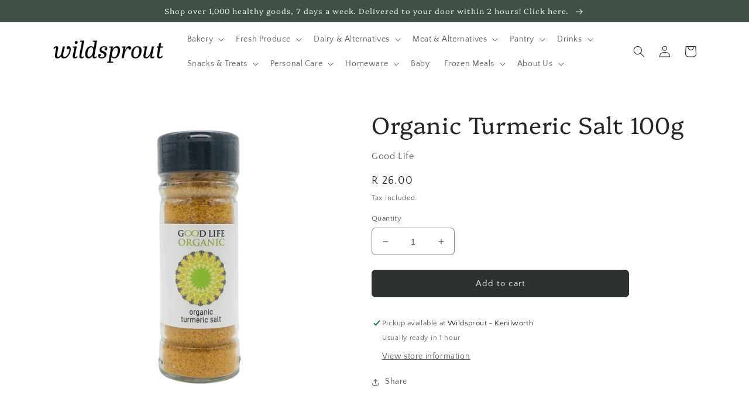

--- FILE ---
content_type: text/css
request_url: https://cdn.shopify.com/extensions/019aa54b-9a1b-7106-8f9e-3b40ed6db622/store-locator-sever-187/assets/leaflet.css
body_size: 2345
content:
	/* //sonar-ignore-block-start */
	/* required styles */

    .leaflet-pane,
    .leaflet-tile,
    .leaflet-marker-icon,
    .leaflet-marker-shadow,
    .leaflet-tile-container,
    .leaflet-pane>svg,
    .leaflet-pane>canvas,
    .leaflet-zoom-box,
    .leaflet-image-layer,
    .leaflet-layer {
    	position: absolute;
    	left: 0;
    	top: 0;
    }

    .leaflet-container {
    	overflow: hidden;
    }

    .leaflet-tile,
    .leaflet-marker-icon,
    .leaflet-marker-shadow {
    	-webkit-user-select: none;
    	-moz-user-select: none;
    	user-select: none;
    	-webkit-user-drag: none;
    }

    /* Prevents IE11 from highlighting tiles in blue */
    .leaflet-tile::selection {
    	background: transparent;
    }

    /* Safari renders non-retina tile on retina better with this, but Chrome is worse */
    .leaflet-safari .leaflet-tile {
    	image-rendering: -webkit-optimize-contrast;
    }

    /* hack that prevents hw layers "stretching" when loading new tiles */
    .leaflet-safari .leaflet-tile-container {
    	width: 1600px;
    	height: 1600px;
    	-webkit-transform-origin: 0 0; 
    }

    .leaflet-marker-icon,
    .leaflet-marker-shadow {
    	display: block;
    }

    /* .leaflet-container svg: reset svg max-width decleration shipped in Joomla! (joomla.org) 3.x */
    /* .leaflet-container img: map is broken in FF if you have max-width: 100% on tiles */
    .leaflet-container .leaflet-overlay-pane svg {
    	max-width: none !important;
    	max-height: none !important;
    }

    .leaflet-container .leaflet-marker-pane img,
    .leaflet-container .leaflet-shadow-pane img,
    .leaflet-container .leaflet-tile-pane img,
    .leaflet-container img.leaflet-image-layer,
    .leaflet-container .leaflet-tile {
    	max-width: none !important;
    	max-height: none !important;
    	width: auto;
    	padding: 0;
    }

    .leaflet-container img.leaflet-tile {
    	/* See: https://bugs.chromium.org/p/chromium/issues/detail?id=600120 */
    	mix-blend-mode: plus-lighter;
    }

    .leaflet-container.leaflet-touch-zoom {
    	-ms-touch-action: pan-x pan-y;
    	touch-action: pan-x pan-y;
    }

    .leaflet-container.leaflet-touch-drag {
    	-ms-touch-action: pinch-zoom;
    	/* Fallback for FF which doesn't support pinch-zoom */
    	touch-action: none;
    	touch-action: pinch-zoom;
    }

    .leaflet-container.leaflet-touch-drag.leaflet-touch-zoom {
    	-ms-touch-action: none;
    	touch-action: none;
    }

    .leaflet-container {
    	-webkit-tap-highlight-color: transparent;
    }

    .leaflet-container a {
    	-webkit-tap-highlight-color: rgba(51, 181, 229, 0.4);
    }

    .leaflet-tile {
    	filter: inherit;
    	visibility: hidden;
    }

    .leaflet-tile-loaded {
    	visibility: inherit;
    }

    .leaflet-zoom-box {
    	width: 0;
    	height: 0;
    	-moz-box-sizing: border-box;
    	box-sizing: border-box;
    	z-index: 800;
    }

    /* workaround for https://bugzilla.mozilla.org/show_bug.cgi?id=888319 */
    .leaflet-overlay-pane svg {
    	-moz-user-select: none;
    }

    .leaflet-pane {
    	z-index: 400;
    }

    .leaflet-tile-pane {
    	z-index: 200;
    }

    .leaflet-overlay-pane {
    	z-index: 400;
    }

    .leaflet-shadow-pane {
    	z-index: 500;
    }

    .leaflet-marker-pane {
    	z-index: 600;
    }

    .leaflet-tooltip-pane {
    	z-index: 650;
    }

    .leaflet-popup-pane {
    	z-index: 700;
    }

    .leaflet-map-pane canvas {
    	z-index: 100;
    }

    .leaflet-map-pane svg {
    	z-index: 200;
    }

    .leaflet-vml-shape {
    	width: 1px;
    	height: 1px;
    }

    .lvml {
    	behavior: url(#default#VML);
    	display: inline-block;
    	position: absolute;
    }


    /* control positioning */

    .leaflet-control {
    	position: relative;
    	z-index: 800;
    	pointer-events: visiblePainted;
    	/* IE 9-10 doesn't have auto */
    	pointer-events: auto;
    }

    .leaflet-top,
    .leaflet-bottom {
    	position: absolute;
    	z-index: 1000;
    	pointer-events: none;
    }

    .leaflet-top {
    	top: 0;
    }

    .leaflet-right {
    	right: 0;
    }

    .leaflet-bottom {
    	bottom: 0;
    }

    .leaflet-left {
    	left: 0;
    }

    .leaflet-control {
    	float: left;
    	clear: both;
    }

    .leaflet-right .leaflet-control {
    	float: right;
    }

    .leaflet-top .leaflet-control {
    	margin-top: 10px;
    }

    .leaflet-bottom .leaflet-control {
    	margin-bottom: 10px;
    }

    .leaflet-left .leaflet-control {
    	margin-left: 10px;
    }

    .leaflet-right .leaflet-control {
    	margin-right: 10px;
    }


    /* zoom and fade animations */

    .leaflet-fade-anim .leaflet-popup {
    	opacity: 0;
    	-webkit-transition: opacity 0.2s linear;
    	-moz-transition: opacity 0.2s linear;
    	transition: opacity 0.2s linear;
    }

    .leaflet-fade-anim .leaflet-map-pane .leaflet-popup {
    	opacity: 1;
    }

    .leaflet-zoom-animated {
    	-webkit-transform-origin: 0 0;
    	-ms-transform-origin: 0 0;
    	transform-origin: 0 0;
    }

    svg.leaflet-zoom-animated {
    	will-change: transform;
    }

    .leaflet-zoom-anim .leaflet-zoom-animated {
    	-webkit-transition: -webkit-transform 0.25s cubic-bezier(0, 0, 0.25, 1);
    	-moz-transition: -moz-transform 0.25s cubic-bezier(0, 0, 0.25, 1);
    	transition: transform 0.25s cubic-bezier(0, 0, 0.25, 1);
    }

    .leaflet-zoom-anim .leaflet-tile,
    .leaflet-pan-anim .leaflet-tile {
    	-webkit-transition: none;
    	-moz-transition: none;
    	transition: none;
    }

    .leaflet-zoom-anim .leaflet-zoom-hide {
    	visibility: hidden;
    }


    /* cursors */

    .leaflet-interactive {
    	cursor: pointer;
    }

    .leaflet-grab {
    	cursor: -webkit-grab;
    	cursor: -moz-grab;
    	cursor: grab;
    }

    .leaflet-crosshair,
    .leaflet-crosshair .leaflet-interactive {
    	cursor: crosshair;
    }

    .leaflet-popup-pane,
    .leaflet-control {
    	cursor: auto;
    }

    .leaflet-dragging .leaflet-grab,
    .leaflet-dragging .leaflet-grab .leaflet-interactive,
    .leaflet-dragging .leaflet-marker-draggable {
    	cursor: move;
    	cursor: -webkit-grabbing;
    	cursor: -moz-grabbing;
    	cursor: grabbing;
    }

    /* marker & overlays interactivity */
    .leaflet-marker-icon,
    .leaflet-marker-shadow,
    .leaflet-image-layer,
    .leaflet-pane>svg path,
    .leaflet-tile-container {
    	pointer-events: none;
    }

    .leaflet-marker-icon.leaflet-interactive,
    .leaflet-image-layer.leaflet-interactive,
    .leaflet-pane>svg path.leaflet-interactive,
    svg.leaflet-image-layer.leaflet-interactive path {
    	pointer-events: visiblePainted;
    	/* IE 9-10 doesn't have auto */
    	pointer-events: auto;
    }

    /* visual tweaks */

    .leaflet-container {
    	background: #ddd;
    	outline-offset: 1px;
    }

    .leaflet-zoom-box {
    	border: 2px dotted #38f;
    	background: rgba(255, 255, 255, 0.5);
    }


    /* general typography */
    .leaflet-container {
    	font-family: "Helvetica Neue", Arial, Helvetica, sans-serif;
    	font-size: 12px;
    	font-size: 0.75rem;
    	line-height: 1.5;
    }


    /* general toolbar styles */

    .leaflet-bar {
    	box-shadow: 0 1px 5px rgba(0, 0, 0, 0.65);
    	border-radius: 4px;
    }

    .leaflet-bar a {
    	background-color: #fff;
    	border-bottom: 1px solid #ccc;
    	width: 26px;
    	height: 26px;
    	line-height: 26px;
    	display: block;
    	text-align: center;
    	text-decoration: none;
    	color: black;
    }

    .leaflet-bar a,
    .leaflet-control-layers-toggle {
    	background-position: 50% 50%;
    	background-repeat: no-repeat;
    	display: block;
    }

    .leaflet-bar a:hover,
    .leaflet-bar a:focus {
    	background-color: #f4f4f4;
    }

    .leaflet-bar a:first-child {
    	border-top-left-radius: 4px;
    	border-top-right-radius: 4px;
    }

    .leaflet-bar a:last-child {
    	border-bottom-left-radius: 4px;
    	border-bottom-right-radius: 4px;
    	border-bottom: none;
    }

    .leaflet-bar a.leaflet-disabled {
    	cursor: default;
    	background-color: #f4f4f4;
    	color: #bbb;
    }

    .leaflet-touch .leaflet-bar a {
    	width: 30px;
    	height: 30px;
    	line-height: 30px;
    }

    .leaflet-touch .leaflet-bar a:first-child {
    	border-top-left-radius: 2px;
    	border-top-right-radius: 2px;
    }

    .leaflet-touch .leaflet-bar a:last-child {
    	border-bottom-left-radius: 2px;
    	border-bottom-right-radius: 2px;
    }

    /* zoom control */

    .leaflet-control-zoom-in,
    .leaflet-control-zoom-out {
    	font: bold 18px 'Lucida Console', Monaco, monospace;
    	text-indent: 1px;
    }

    .leaflet-touch .leaflet-control-zoom-in,
    .leaflet-touch .leaflet-control-zoom-out {
    	font-size: 22px;
    }


    /* layers control */

    .leaflet-control-layers {
    	box-shadow: 0 1px 5px rgba(0, 0, 0, 0.4);
    	background: #fff;
    	border-radius: 5px;
    }

    .leaflet-control-layers-toggle {
    	background-image: url(images/layers.png);
    	width: 36px;
    	height: 36px;
    }

    .leaflet-retina .leaflet-control-layers-toggle {
    	background-image: url(images/layers-2x.png);
    	background-size: 26px 26px;
    }

    .leaflet-touch .leaflet-control-layers-toggle {
    	width: 44px;
    	height: 44px;
    }

    .leaflet-control-layers .leaflet-control-layers-list,
    .leaflet-control-layers-expanded .leaflet-control-layers-toggle {
    	display: none;
    }

    .leaflet-control-layers-expanded .leaflet-control-layers-list {
    	display: block;
    	position: relative;
    }

    .leaflet-control-layers-expanded {
    	padding: 6px 10px 6px 6px;
    	color: #333;
    	background: #fff;
    }

    .leaflet-control-layers-scrollbar {
    	overflow-y: scroll;
    	overflow-x: hidden;
    	padding-right: 5px;
    }

    .leaflet-control-layers-selector {
    	margin-top: 2px;
    	position: relative;
    	top: 1px;
    }

    .leaflet-control-layers label {
    	display: block;
    	font-size: 13px;
    	font-size: 1.08333em;
    }

    .leaflet-control-layers-separator {
    	height: 0;
    	border-top: 1px solid #ddd;
    	margin: 5px -10px 5px -6px;
    }

    /* Default icon URLs */
    .leaflet-default-icon-path {
    	/* used only in path-guessing heuristic, see L.Icon.Default */
    	background-image: url(images/marker-icon.png);
    }


    /* attribution and scale controls */

    .leaflet-container .leaflet-control-attribution {
    	background: #fff;
    	background: rgba(255, 255, 255, 0.8);
    	margin: 0;
    }

    .leaflet-control-attribution,
    .leaflet-control-scale-line {
    	padding: 0 5px;
    	color: #333;
    	line-height: 1.4;
    }

    .leaflet-control-attribution a {
    	text-decoration: none;
    }

    .leaflet-control-attribution a:hover,
    .leaflet-control-attribution a:focus {
    	text-decoration: underline;
    }

    .leaflet-attribution-flag {
    	display: inline !important;
    	vertical-align: baseline !important;
    	width: 1em;
    	height: 0.6669em;
    }

    .leaflet-left .leaflet-control-scale {
    	margin-left: 5px;
    }

    .leaflet-bottom .leaflet-control-scale {
    	margin-bottom: 5px;
    }

    .leaflet-control-scale-line {
    	border: 2px solid #777;
    	border-top: none;
    	line-height: 1.1;
    	padding: 2px 5px 1px;
    	white-space: nowrap;
    	-moz-box-sizing: border-box;
    	box-sizing: border-box;
    	background: rgba(255, 255, 255, 0.8);
    	text-shadow: 1px 1px #fff;
    }

    .leaflet-control-scale-line:not(:first-child) {
    	border-top: 2px solid #777;
    	border-bottom: none;
    	margin-top: -2px;
    }

    .leaflet-control-scale-line:not(:first-child):not(:last-child) {
    	border-bottom: 2px solid #777;
    }

    .leaflet-touch .leaflet-control-attribution,
    .leaflet-touch .leaflet-control-layers,
    .leaflet-touch .leaflet-bar {
    	box-shadow: none;
    }

    .leaflet-touch .leaflet-control-layers,
    .leaflet-touch .leaflet-bar {
    	border: 2px solid rgba(0, 0, 0, 0.2);
    	background-clip: padding-box;
    }


    /* popup */

    .leaflet-popup {
    	position: absolute;
    	text-align: center;
    	margin-bottom: 20px;
    }

    .leaflet-popup-content-wrapper {
    	padding: 1px;
    	text-align: left;
    	border-radius: 12px;
    }

    .leaflet-popup-content {
    	margin: 13px 24px 13px 20px;
    	line-height: 1.3;
    	font-size: 14px;
    	min-height: 1px;
    }

    .leaflet-popup-content p {
    	margin: 17px 0;
    	margin: 1.3em 0;
    }

    .leaflet-popup-tip-container {
    	width: 40px;
    	height: 20px;
    	position: absolute;
    	left: 50%;
    	margin-top: -1px;
    	margin-left: -20px;
    	overflow: hidden;
    	pointer-events: none;
    }

    .leaflet-popup-tip {
    	width: 17px;
    	height: 17px;
    	padding: 1px;

    	margin: -10px auto 0;
    	pointer-events: auto;

    	-webkit-transform: rotate(45deg);
    	-moz-transform: rotate(45deg);
    	-ms-transform: rotate(45deg);
    	transform: rotate(45deg);
    }

    .leaflet-popup-content-wrapper,
    .leaflet-popup-tip {
    	background: white;
    	box-shadow: 0 3px 14px rgba(0, 0, 0, 0.4);
    }

    .leaflet-container a.leaflet-popup-close-button {
    	position: absolute;
    	top: 0;
    	right: 0;
    	border: none;
    	text-align: center;
    	width: 24px;
    	height: 24px;
    	font: 16px/24px Tahoma, Verdana, sans-serif;
    	color: #757575;
    	text-decoration: none;
    	background: transparent;
    }

    .leaflet-container a.leaflet-popup-close-button:hover,
    .leaflet-container a.leaflet-popup-close-button:focus {
    	color: #585858;
    }

    .leaflet-popup-scrolled {
    	overflow: auto;
    }

    .leaflet-oldie .leaflet-popup-content-wrapper {
    	-ms-zoom: 1;
    }

    .leaflet-oldie .leaflet-popup-tip {
    	width: 24px;
    	margin: 0 auto;

    	-ms-filter: "progid:DXImageTransform.Microsoft.Matrix(M11=0.70710678, M12=0.70710678, M21=-0.70710678, M22=0.70710678)";
    	filter: progid:DXImageTransform.Microsoft.Matrix(M11=0.70710678, M12=0.70710678, M21=-0.70710678, M22=0.70710678);
    }

    .leaflet-oldie .leaflet-control-zoom,
    .leaflet-oldie .leaflet-control-layers,
    .leaflet-oldie .leaflet-popup-content-wrapper,
    .leaflet-oldie .leaflet-popup-tip {
    	border: 1px solid #999;
    }


    /* div icon */

    .leaflet-div-icon {
    	background: #fff;
    	border: 1px solid #666;
    }


    /* Tooltip */
    /* Base styles for the element that has a tooltip */
    .leaflet-tooltip {
    	position: absolute;
    	padding: 6px;
    	background-color: #fff;
    	border: 1px solid #fff;
    	border-radius: 3px;
    	color: #222;
    	white-space: nowrap;
    	-webkit-user-select: none;
    	-moz-user-select: none;
    	-ms-user-select: none;
    	user-select: none;
    	pointer-events: none;
    	box-shadow: 0 1px 3px rgba(0, 0, 0, 0.4);
    }

    .leaflet-tooltip.leaflet-interactive {
    	cursor: pointer;
    	pointer-events: auto;
    }

    .leaflet-tooltip-top:before,
    .leaflet-tooltip-bottom:before,
    .leaflet-tooltip-left:before,
    .leaflet-tooltip-right:before {
    	position: absolute;
    	pointer-events: none;
    	border: 6px solid transparent;
    	background: transparent;
    	content: "";
    }

    /* Directions */

    .leaflet-tooltip-bottom {
    	margin-top: 6px;
    }

    .leaflet-tooltip-top {
    	margin-top: -6px;
    }

    .leaflet-tooltip-bottom:before,
    .leaflet-tooltip-top:before {
    	left: 50%;
    	margin-left: -6px;
    }

    .leaflet-tooltip-top:before {
    	bottom: 0;
    	margin-bottom: -12px;
    	border-top-color: #fff;
    }

    .leaflet-tooltip-bottom:before {
    	top: 0;
    	margin-top: -12px;
    	margin-left: -6px;
    	border-bottom-color: #fff;
    }

    .leaflet-tooltip-left {
    	margin-left: -6px;
    }

    .leaflet-tooltip-right {
    	margin-left: 6px;
    }

    .leaflet-tooltip-left:before,
    .leaflet-tooltip-right:before {
    	top: 50%;
    	margin-top: -6px;
    }

    .leaflet-tooltip-left:before {
    	right: 0;
    	margin-right: -12px;
    	border-left-color: #fff;
    }

    .leaflet-tooltip-right:before {
    	left: 0;
    	margin-left: -12px;
    	border-right-color: #fff;
    }

    /* Printing */

    @media print {

    	/* Prevent printers from removing background-images of controls. */
    	.leaflet-control {
    		-webkit-print-color-adjust: exact;
    		print-color-adjust: exact;
    	}
    }
	/* //sonar-ignore-block-end */

--- FILE ---
content_type: text/javascript
request_url: https://cdn.shopify.com/extensions/019aa54b-9a1b-7106-8f9e-3b40ed6db622/store-locator-sever-187/assets/bss-sl.js
body_size: 43336
content:
(()=>{var e={57:e=>{"use strict";const t=document.createElement("script");t.textContent="\n    function openGuide() {\n      window.open('https://docs-shpf.bsscommerce.com/dealer-and-store-locator/getting-started/settings/google-api-settings/generating-and-setting-api-keys', '_blank')\n    }\n\n    function goHome() {\n      window.location.href = \"/\"\n    }\n\n    function overlayModal() {\n      event.preventDefault();\n      event.stopPropagation();\n      if(event.target?.id === 'bss-modal-api-key') {\n        closeModal();\n      }\n    }\n\n    function closeModal() {\n      const modal = document.querySelector('#bss-modal-api-key')\n      if(modal) {\n        modal.style.display = 'none'\n        const textWarning = document.querySelector('.map-demo-text')\n        const mapDemo = document.querySelector('.map-demo')\n        if(textWarning && mapDemo ) {\n          textWarning.style.opacity = '1'\n          mapDemo.classList.add('blur')\n        }\n      }\n    }\n",e.exports={popupProviderApiKeyHTML:' \n  <style>\n    #bss-modal-api-key {\n      display: block;\n      z-index: 100;\n      position: fixed;\n      top: 0;\n      left: 0;\n      width: 100%;\n      height: 100%;\n      background-color: rgba(0,0,0,0.5);\n    }\n\n    .modal-content-cover {\n      display:flex;\n      flex-direction: column;\n      align-items: center;\n      padding: 10px;\n      position: absolute;\n      top: 50%;\n      left: 50%;\n      transform: translate(-50%, -50%);\n      background: #fff;\n      text-align: center;\n      border-radius: 4px;\n      width: 100%;\n      max-width: 400px;\n    }\n\n    .modal-content-cover button {\n      color: #fff;\n      padding: 10px;\n      background: #007AFFD4;\n      outline: none;\n      border: none;\n      cursor: pointer;\n      margin: 5px 0;\n      border-radius: 4px;\n    }\n\n    .modal-content-cover button:hover {\n      opacity: 0.9;\n    }\n\n    #bss-modal-api-key a {\n      color: #2B90FF !important;\n    }\n\n    #bss-modal-api-key a:hover {\n      opacity: 0.9;\n      text-decoration-thickness: unset;\n    }\n\n    #bss-modal-api-key .btn-close-modal {\n      position: absolute;\n      top: 10px;\n      right: 20px;\n      width: 24px;\n      height: 24px;\n      cursor: pointer;\n      opacity: 0.6;\n    }\n\n    #bss-modal-api-key .btn-close-modal:hover {\n      opacity: 1;\n    }\n\n    .map-demo {\n      position: relative;\n    }\n\n    .map-demo .map-demo-text {\n      opacity: 0;\n      position: absolute;\n      top: 10%;\n      left: 50%;\n      transform: translateX(-50%);\n      font-weight: 700;\n      font-size: 24px;\n      text-align: center;\n      color: #fff;\n      width: 100%;\n    }\n\n    .map-demo.blur img {\n      filter: brightness(0.5);\n    }\n\n    .map-demo .img-demo-desktop {\n      display: none;\n    }\n    \n    .img-demo-mobile {\n    \twidth: 100%;\n    }\n\n    @media screen and (min-width: 700px) {\n      .map-demo .img-demo-desktop {\n        display: block !important;\n        width: 100%;\n      }\n\n      .map-demo .img-demo-mobile {\n        display: none !important;\n      }\n    }\n  </style>\n  \n  <div class="map-demo" >\n    <img class="img-demo-desktop" src="https://cms.mappy-app.com/image/map-demo-desktop.webp" alt="map-demo" >\n    <img class="img-demo-mobile" src="https://cms.mappy-app.com/image/map-demo-mobile.webp" alt="map-demo" >\n    <p class="map-demo-text">Map unavailable—API key required</p>\n  </div>\n\n  <div id="bss-modal-api-key" onclick="overlayModal()" >\n    <div class="modal-content-cover" >\n      <div class="btn-close-modal" onclick="closeModal()" >\n        <svg xmlns="http://www.w3.org/2000/svg" x="0px" y="0px" width="100%" height="100%" viewBox="0 0 24 24">\n        <path d="M 4.9902344 3.9902344 A 1.0001 1.0001 0 0 0 4.2929688 5.7070312 L 10.585938 12 L 4.2929688 18.292969 A 1.0001 1.0001 0 1 0 5.7070312 19.707031 L 12 13.414062 L 18.292969 19.707031 A 1.0001 1.0001 0 1 0 19.707031 18.292969 L 13.414062 12 L 19.707031 5.7070312 A 1.0001 1.0001 0 0 0 18.980469 3.9902344 A 1.0001 1.0001 0 0 0 18.292969 4.2929688 L 12 10.585938 L 5.7070312 4.2929688 A 1.0001 1.0001 0 0 0 4.9902344 3.9902344 z"></path>\n        </svg>\n      </div>\n      <h2>Oops, API key is missing!</h2>\n      <div>To display the map, you\'ll need to obtain a Google Maps API key. Click below to learn how to get one.</div>\n      <button type="button" onclick="openGuide()" >HOW TO GET API KEY</button>\n      <a href="#" onClick="goHome()" style="text-decoration: none; display: flex; align-items: center; gap: 4px;" >\n        <svg width="15px" height="15px" viewBox="0 -6.5 36 36" version="1.1" xmlns="http://www.w3.org/2000/svg" xmlns:xlink="http://www.w3.org/1999/xlink" fill="#000000">\n          <g id="SVGRepo_bgCarrier" stroke-width="0"></g>\n          <g id="SVGRepo_tracerCarrier" stroke-linecap="round" stroke-linejoin="round"></g>\n          <g id="SVGRepo_iconCarrier">\n            <title>left-arrow</title>\n            <desc>Created with Sketch.</desc>\n            <g id="icons" stroke="none" stroke-width="1" fill="currentColor" fill-rule="evenodd">\n              <g id="ui-gambling-website-lined-icnos-casinoshunter" transform="translate(-342.000000, -159.000000)" fill="currentColor" fill-rule="nonzero">\n                <g id="square-filled" transform="translate(50.000000, 120.000000)">\n                  <path d="M317.108012,39.2902857 L327.649804,49.7417043 L327.708994,49.7959169 C327.889141,49.9745543 327.986143,50.2044182 328,50.4382227 L328,50.5617773 C327.986143,50.7955818 327.889141,51.0254457 327.708994,51.2040831 L327.6571,51.2479803 L317.108012,61.7097143 C316.717694,62.0967619 316.084865,62.0967619 315.694547,61.7097143 C315.30423,61.3226668 315.30423,60.6951387 315.694547,60.3080911 L324.702666,51.3738496 L292.99947,51.3746291 C292.447478,51.3746291 292,50.9308997 292,50.3835318 C292,49.8361639 292.447478,49.3924345 292.99947,49.3924345 L324.46779,49.3916551 L315.694547,40.6919089 C315.30423,40.3048613 315.30423,39.6773332 315.694547,39.2902857 C316.084865,38.9032381 316.717694,38.9032381 317.108012,39.2902857 Z M327.115357,50.382693 L316.401279,61.0089027 L327.002151,50.5002046 L327.002252,50.4963719 L326.943142,50.442585 L326.882737,50.382693 L327.115357,50.382693 Z" id="left-arrow" transform="translate(310.000000, 50.500000) scale(-1, 1) translate(-310.000000, -50.500000) "></path>\n                </g>\n              </g>\n            </g>\n          </g>\n        </svg>\n        Return to home page\n      </a>\n    </div>\n  </div>\n',scriptHandler:t}},243:()=>{"use strict";if(!customElements.get("dealer-form-tags-input")){class e extends HTMLElement{constructor(){super(),this._tagsValue=[],this._initialized=!1}async connectedCallback(){await this.initializeElements()}async initializeElements(e=3){if(!this._initialized)try{if(this.inputContainer=this.querySelector(".input-container"),this.input=this.querySelector("input"),!this.inputContainer||!this.input){if(e>0)return await new Promise((e=>setTimeout(e,100))),this.initializeElements(e-1);throw new Error("Required elements not found")}this.input.addEventListener("keydown",this.handleKeyDown.bind(this)),this.input.addEventListener("focusout",this.handleFocusOut.bind(this)),this.inputContainer.addEventListener("click",this.handleRemoveTag.bind(this)),this.setAttribute("bss-dealer-form-tags-input",this._tagsValue.join(",")),this._initialized=!0}catch(e){console.error("Failed to initialize tags input:",e)}}handleKeyDown(e){if(13===e.keyCode){const t=this.input.value.trim();t&&this.addTag(t),e.preventDefault()}if(8===e.keyCode&&""===this.input.value){const e=this.querySelectorAll(".remove-tag-button");e.length&&(e[e.length-1].click(),this._tagsValue.pop(),this.updateValue())}}handleFocusOut(){const e=this.input.value.trim();e&&this.addTag(e)}addTag(e){this._tagsValue.push(e);const t=document.createElement("div");t.classList.add("tag-value-cover"),t.innerHTML=`\n          <span class="tag-value" >${e}</span>\n          <button type="button" class="remove-tag-button" data-value="${e}">&times;</button>\n        `,this.inputContainer.insertBefore(t,this.input),this.input.value="",this.updateValue()}handleRemoveTag(e){if(e.target.classList.contains("remove-tag-button")){const t=e.target.dataset.value;this._tagsValue=this._tagsValue.filter((e=>e!==t)),e.target.parentElement.remove(),this.updateValue()}}updateValue(){this.setAttribute("bss-dealer-form-tags-input",this._tagsValue.join(","));const e=this.querySelector(".error-message");e&&e.remove()}}customElements.define("dealer-form-tags-input",e)}},928:(e,t,n)=>{"use strict";const{PATH:o}=n(805),{findMyLocationIcon:s,chervonUpIcon:a}=n(539);e.exports={findMyLocationButton:e=>{const t=document.createElement("div");if(t.classList.add("find-my-location-button-on-map"),t.title=`${JSON.parse(BSS_SL.translation).find_my_location||"Find my location"}`,t.innerHTML=s,t.addEventListener("click",(()=>{window.findLocation()})),BSS_SL.mapType){t.classList.add("custom-leaflet-button");const n=BSS_SL.OSM.control({position:"bottomright"});n.onAdd=function(){return t},n.addTo(e)}else e.controls[google.maps.ControlPosition.RIGHT_BOTTOM].push(t)},StoreList:class{constructor(e){this.map=e,this.mapContainer=document.querySelector("#store-locator-page-parent"),this.mapSearchBox=document.querySelector("#bss-map-search-box"),this.mobileBreakPoint=479,this.storeListEle=document.createElement("div"),this.init()}init(){if(!this.mapContainer||!this.mapSearchBox||!this.map)return;this.storeListEle.classList.add("store-list-button",BSS_SL.templateCase<=1?"left":"right",BSS_SL.templateCase<=3?"show-on-desktop":"hide-on-desktop");let e="Store list";if("function"==typeof bssFixSupportStoreList&&(e=bssFixSupportStoreList(BSS_SL)),this.storeListEle.innerHTML=`\n            <span style="font-size: 14px; font-weight: 500" >${JSON.parse(BSS_SL.translation).storeList||e}</span>\n            <span class="store-list-button-icon" >\n                ${a}\n            </span>\n        `,this.storeListEle.addEventListener("click",(()=>{"1"===this.mapSearchBox.getAttribute("isOpen")?this.closeStoreList():this.openStoreList()})),BSS_SL.mapType){const e=this.storeListEle,t=window.matchMedia(`(min-width: ${this.mobileBreakPoint}px)`),n=()=>{const n=BSS_SL.OSM.control({position:BSS_SL.template<=1||!t.matches?"topleft":"topright"});n.onAdd=function(){return e},n.addTo(BSS_SL.map)};t.onchange=n,n()}else this.map.controls[google.maps.ControlPosition.LEFT_TOP].push(this.storeListEle);this.firstLoad(),this.matchMedia(),this.handleFullScreenView()}openStoreList(){this.mapSearchBox.setAttribute("isOpen","1"),this.storeListEle.querySelector(".store-list-button-icon").classList.add("rotate")}closeStoreList(){this.mapSearchBox.setAttribute("isOpen","0"),this.storeListEle.querySelector(".store-list-button-icon").classList.remove("rotate")}firstLoad(){const e=Shopify?.theme?.name,t=Shopify?.theme?.theme_store_id;if(["Dawn","Spotlight","Refresh","Ride","Sense","Taste","Studio","Origin","Craft","Crave","Publisher","Colorblock"].includes(e)||[887,1891,1567,1500,1356,1434,1431,1841,1368,1363,1864,1499].includes(t)){const e=document.getElementById("store-locator-page");e?.closest(".page-width--narrow")&&e.closest(".page-width--narrow").classList.add("bss-map-fullscreen")}document.querySelector("#store-locator-page-parent").offsetWidth>this.mobileBreakPoint&&this.openStoreList()}onChangeBlockWidth(e){BSS_SL.templateCase<4||e>this.mobileBreakPoint&&this.openStoreList()}matchMedia(){BSS_SL.templateCase<4||(window.matchMedia(`(min-width: ${this.mobileBreakPoint}px)`).onchange=e=>{e.matches&&(window.location.pathname.includes(o.locator)||document.querySelector(".store-locator-page-parent-popup"))&&this.openStoreList()})}handleClickStoreName(){const e=document.querySelector(".bss-map-block");(e?e.offsetWidth:window.innerWidth)<=this.mobileBreakPoint&&this.closeStoreList()}handleFullScreenView(){const e=document.getElementById("bss-map-wrapper");e&&e.addEventListener("fullscreenchange",(()=>{document.fullscreenElement?this.storeListEle.style.display="none":this.storeListEle.style.display="flex"}))}}}},519:(e,t,n)=>{"use strict";n.r(t),n.d(t,{getAnimation:()=>s,removeBounce:()=>a});const o=new IntersectionObserver((e=>{for(const t of e)t.isIntersecting&&(t.target.classList.add("drop"),o.unobserve(t.target))}));function s(e,t){if(t)if(2===e)t.style.opacity="0",setTimeout((()=>{t.classList.remove("drop"),t.style.opacity="1"}),1500),o.observe(t);else if(1===e){let e=!0;"function"==typeof bssFixSupportShowAnimation&&(e=bssFixSupportShowAnimation(BSS_SL,t)),e&&(t.classList.remove("drop"),t.classList.add("bounce"))}}function a(e){e?.classList.contains("bounce")&&e.classList.remove("bounce")}},805:(e,t,n)=>{const{mapPinIcon:o,phoneIcon:s,storeIcon:a,zipCodeIcon:r}=n(539),i=Object.freeze({menu:0,map:1}),l=Object.freeze({trial:"trial",free:"free",startup:"startup",pro:"pro",advanced:"advanced",platinum:"platinum",unlimited:"unlimited"}),c=Object.freeze({locator:"/pages/store-locator"}),d=Object.freeze({demoMap7Day:"2024-11-25T00:00:00.000Z"}),p=[{key:"selectLocation",value:"Location",icon:o,translationKey:"searchByLocation"},{key:"selectPhone",value:"Phone",icon:s,translationKey:"searchByPhone"},{key:"selectStoreName",value:"Store name",icon:a,translationKey:"searchByStoreName"},{key:"selectZipCode",value:"ZIP code",icon:r,translationKey:"searchByZipCode"}],u=Object.freeze({view:"view_count",email:"email_count",phone:"phone_count",web:"website_count"});e.exports={SORT_POSITION_TYPE:i,PLAN_CODE:l,PATH:c,MAGIC_DATE:d,SEARCH_OPTIONS:p,CLICK_TYPE:u}},647:(e,t,n)=>{const{getAnimation:o}=n(519),{chervonDownIcon:s}=n(539),{MAGIC_DATE:a,PLAN_CODE:r}=n(805);function i(e,t,n="#ffffff"){const o=document.createElement("div"),s=document.createElement("img");s.src=`data:image/svg+xml;base64,${t}`,s.alt="custom-marker-cluster",s.ariaLabel="marker-cluster",s.style.cssText="width: 50px; height: 50px; margin-bottom: unset;",o.appendChild(s);const a=document.createElement("span");return a.textContent=String(e),a.style.cssText=`color: ${n}; font-size: 14px; font-weight: 600; position: absolute; top: 50%; left: 50%; transform: translate(-50%, -50%);`,o.appendChild(a),o}function l(e,t){return window.btoa(`\n    <svg fill="${e}" xmlns="http://www.w3.org/2000/svg" viewBox="0 0 240 240">\n    ${t&&'<circle cx="120" cy="120" opacity=".6" r="70" />\n      <circle cx="120" cy="120" opacity=".3" r="90" />'}\n      <circle cx="120" cy="120" opacity="${t?.2:1}" r="110" />\n    </svg>`)}e.exports={createCheckboxEl:function(e,t,n,o,s,a,r){return`\n      <label class="check-wrapper ${e}">\n          <input style="margin-right: 5px;" type="checkbox" onchange="${r}(this)" ${t?`id="${t}"`:""} ${n?`class="${n}"`:""} value="${o}" ${s?'checked="checked"':""}> ${a}\n          <span class="bss-checkmark"></span>\n      </label>`},createDropdownEl:function(e,t,n){let o="tags"===n?BSS_SL.tags:BSS_SL.country;const a="tags"===n?document.getElementById("tag-btn"):document.getElementById("country-btn");if(o.length)if(e!==JSON.parse(BSS_SL.translation).tagOption&&"tags"===n)a.innerHTML=e.toString()+" &#9013;";else{let e="";o.forEach((o=>{e+=`\n          <div style="padding-top: 2px;padding-bottom: 2px;padding-left: 6px;background: #E3E3E3;border-radius: 8px;justify-content: flex-start;align-items: center;gap: 1px;display: flex;height: 22px;">\n            <div\n                style="color: #303030; font-size: 12px; font-family: Inter; font-weight: 450; line-height: 16px; word-wrap: break-word">\n                ${"all"==o?JSON.parse(BSS_SL.translation).all||"All":o}\n            </div>\n            <span onclick="document.querySelector(&quot;#${"tags"===n?"bss-filter-tag":"dropdown-country"} input[value='${o}']&quot;).click();" style="cursor: pointer;display: flex;align-items: center;">\n                <svg xmlns="http://www.w3.org/2000/svg" width="20" height="20" viewBox="0 0 20 20" fill="none">\n                <g>\n                <path id="Icon" d="M12.7197 13.7803C13.0126 14.0732 13.4874 14.0732 13.7803 13.7803C14.0732 13.4874 14.0732 13.0126 13.7803 12.7197L11.0607 10L13.7803 7.28033C14.0732 6.98744 14.0732 6.51256 13.7803 6.21967C13.4874 5.92678 13.0126 5.92678 12.7197 6.21967L10 8.93934L7.28033 6.21967C6.98744 5.92678 6.51256 5.92678 6.21967 6.21967C5.92678 6.51256 5.92678 6.98744 6.21967 7.28033L8.93934 10L6.21967 12.7197C5.92678 13.0126 5.92678 13.4874 6.21967 13.7803C6.51256 14.0732 6.98744 14.0732 7.28033 13.7803L10 11.0607L12.7197 13.7803Z" fill="#8A8A8A"/>\n                </g>\n                </svg>\n            </span>\n          </div>`,document.querySelector(t).innerHTML='<div class="filter-drop-down-select">'+e+"</div>"+`<span class='drop-down-icon'>${s}</span>`}))}else a.innerHTML=e},createDropdownScript:function(e){const t=document.createElement("script");t.textContent=`\n    function dropDown(event) {\n        if (event.target.parentElement.children[1]) {\n          event.target.parentElement.children[1].classList.remove("bss-d-none");\n        }\n    }\n    let ${e}DropdownElement = document.getElementById("${"tags"===e?"dropdown-tag":"dropdown-country"}");\n    let ${e}ButtonElement = document.getElementById("${"tags"===e?"tag-btn":"country-btn"}");\n    document.addEventListener('click', function(event) {\n        let isClickInside = ${e}DropdownElement.contains(event.target);\n        let isClickButton = ${e}ButtonElement.contains(event.target);\n        if (!isClickInside) {\n            if (!isClickButton) {\n                ${e}DropdownElement.style.display = "none"\n            } else {\n                if (${e}DropdownElement.style.display == "block") {\n                    ${e}DropdownElement.style.display = "none"\n                } else {\n                    ${e}DropdownElement.style.display = "block"\n                }\n            }\n        }\n    })`,document.body.appendChild(t)},distanceUnit:function(e){let t=0;const n=BSS_SL.distanceArr.find((t=>t.id===e));switch(BSS_SL.distanceUnit){case"miles":t=parseFloat(.6215*n?.value).toFixed(2),t+=" mi";break;case"kilometers":t=n?.value.toFixed(2),t+=" km"}return t},createMarkers:function(e){const t=[],n=BSS_SL.iconArr,s=n.map((t=>{const n=document.createElement("img");return n.style.cssText=e,n.src=t,n})),a=e=>{o(1,e?.content)};let r={colorSmallCluster:"#0000FF",colorLargeCluster:"#FF0000",colorText:"#ffffff"},c="function"!=typeof bssFixSupportTransparentBorder||bssFixSupportTransparentBorder(BSS_SL);"function"==typeof bssFixSupportStyleMarkerCluster&&(r=bssFixSupportStyleMarkerCluster(r));const d=l(r.colorSmallCluster,c),p=l(r.colorLargeCluster,c),u=BSS_SL.OSM?new BSS_SL.OSM.MarkerClusterGroup({spiderfyOnMaxZoom:!1,chunkedLoading:!0}):null,m=new Map;let S=[];BSS_SL.mapType&&BSS_SL.map.addLayer(u);for(let e=0;e<BSS_SL.locationArr.length;e++){const o=BSS_SL.locationArr[e];if(+o?.lat&&+o?.lng){const r=s[e];if(r.alt=`bss-marker-${e}`,r.src=n[e],BSS_SL.mapType){const e=BSS_SL.OSM.divIcon({className:"custom-marker-icon",html:r,iconSize:[35,45],iconAnchor:[0,20],popupAnchor:[-3,-76]}),t=BSS_SL.OSM.marker([o.lat,o.lng],{icon:e});S.push(t),S.length>500&&(u.addLayers(S),S=[]),m.set(o.lat,t)}else{const e=new google.maps.marker.AdvancedMarkerElement({position:o,content:r});e.addListener("gmp-click",(()=>a(e))),t.push(e)}}}if(BSS_SL.mapType)BSS_SL.markerGroup&&BSS_SL.map.hasLayer(BSS_SL.markerGroup)&&BSS_SL.map.removeLayer(BSS_SL.markerGroup),BSS_SL.markerGroup?.clearLayers(),BSS_SL.map.closePopup(),BSS_SL.isDefaultLoaded||(BSS_SL.defaultPopup?.openOn(BSS_SL.map),BSS_SL.isDefaultLoaded=!0),u.addLayers(S),BSS_SL.markerGroup=u,BSS_SL.markerGroupMap=m;else{BSS_SL.markerCluster?.clearMarkers();const e={render:({count:e,position:t})=>{const n=e<=10?d:p;return new google.maps.marker.AdvancedMarkerElement({position:t,content:i(e,n,r.colorText),zIndex:1e4})}};BSS_SL.markerCluster=new markerClusterer.MarkerClusterer({map:BSS_SL.map,markers:t,onClusterClick:(e,t,n)=>(BSS_SL.zoomMarkerCluster=!0,BSS_SL.mapBounds=t.bounds,BSS_SL.mapBounds&&n.fitBounds(BSS_SL.mapBounds),!0),...BSS_SL.zoomCountLocation?{}:{renderer:e}})}},checkDemoMap7Day:function(){if(BSS_SL.apiKey)return!1;const e=new Date(a.demoMap7Day).getTime(),t=new Date(BSS_SL.createdAt).getTime();return t>e&&(new Date).getTime()<t+6048e5},uploadFormFile:async function(e,t,n){const o="img"===n?"image":"license",s=document.getElementById(`bss-form-${o}`);if(!s?.files[0])return void(e[n]="");const a=new FormData;a.append("file",s.files[0]),a.append("domain",Shopify?.shop);try{const s=await fetch("/apps/locator/upload-image",{method:"POST",body:a}),r=await s.json();if(e[n]=200===r.code?r.metadata.url:"",200!==r.code)return void t(o,r.message)}catch{return void t(o,`${o.charAt(0).toUpperCase()+o.slice(1)} upload failed.`)}},isFreePlan:function(e){return e==r.free||!e},scrollIntoView:function(e,t){const n=e[t],o=window.navigator.userAgent.indexOf("Firefox");n&&(e.forEach((e=>e.classList.remove("store-active"))),n.classList.add("store-active"),-1===o?n.scrollIntoViewIfNeeded():n.scrollIntoView({behavior:"smooth",block:"nearest",inline:"end"}))}}},539:e=>{"use strict";e.exports={storeIcon:'<svg class="w-6 h-6 text-gray-800 dark:text-white" aria-hidden="true" xmlns="http://www.w3.org/2000/svg" width="24" height="24" fill="none" viewBox="0 0 24 24"><path stroke="currentColor" stroke-linecap="round" stroke-linejoin="round" stroke-width="2" d="M6 12c.263 0 .524-.06.767-.175a2 2 0 0 0 .65-.491c.186-.21.333-.46.433-.734.1-.274.15-.568.15-.864a2.4 2.4 0 0 0 .586 1.591c.375.422.884.659 1.414.659.53 0 1.04-.237 1.414-.659A2.4 2.4 0 0 0 12 9.736a2.4 2.4 0 0 0 .586 1.591c.375.422.884.659 1.414.659.53 0 1.04-.237 1.414-.659A2.4 2.4 0 0 0 16 9.736c0 .295.052.588.152.861s.248.521.434.73a2 2 0 0 0 .649.488 1.809 1.809 0 0 0 1.53 0 2.03 2.03 0 0 0 .65-.488c.185-.209.332-.457.433-.73.1-.273.152-.566.152-.861 0-.974-1.108-3.85-1.618-5.121A.983.983 0 0 0 17.466 4H6.456a.986.986 0 0 0-.93.645C5.045 5.962 4 8.905 4 9.736c.023.59.241 1.148.611 1.567.37.418.865.667 1.389.697Zm0 0c.328 0 .651-.091.94-.266A2.1 2.1 0 0 0 7.66 11h.681a2.1 2.1 0 0 0 .718.734c.29.175.613.266.942.266.328 0 .651-.091.94-.266.29-.174.537-.427.719-.734h.681a2.1 2.1 0 0 0 .719.734c.289.175.612.266.94.266.329 0 .652-.091.942-.266.29-.174.536-.427.718-.734h.681c.183.307.43.56.719.734.29.174.613.266.941.266a1.819 1.819 0 0 0 1.06-.351M6 12a1.766 1.766 0 0 1-1.163-.476M5 12v7a1 1 0 0 0 1 1h2v-5h3v5h7a1 1 0 0 0 1-1v-7m-5 3v2h2v-2h-2Z"/></svg>',mapPinIcon:'<svg class="w-6 h-6 text-gray-800 dark:text-white" aria-hidden="true" xmlns="http://www.w3.org/2000/svg" width="24" height="24" fill="none" viewBox="0 0 24 24"><path stroke="currentColor" stroke-linecap="round" stroke-linejoin="round" stroke-width="2" d="M12 13a3 3 0 1 0 0-6 3 3 0 0 0 0 6Z"/><path stroke="currentColor" stroke-linecap="round" stroke-linejoin="round" stroke-width="2" d="M17.8 13.938h-.011a7 7 0 1 0-11.464.144h-.016l.14.171c.1.127.2.251.3.371L12 21l5.13-6.248c.194-.209.374-.429.54-.659l.13-.155Z"/></svg>',phoneIcon:'<svg aria-hidden="true" xmlns="http://www.w3.org/2000/svg" width="20" height="20" fill="none" viewBox="0 4 20 20"><path stroke="currentColor" stroke-linecap="round" stroke-linejoin="round" stroke-width="1.5" d="M18.427 14.768 17.2 13.542a1.733 1.733 0 0 0-2.45 0l-.613.613a1.732 1.732 0 0 1-2.45 0l-1.838-1.84a1.735 1.735 0 0 1 0-2.452l.612-.613a1.735 1.735 0 0 0 0-2.452L9.237 5.572a1.6 1.6 0 0 0-2.45 0c-3.223 3.2-1.702 6.896 1.519 10.117 3.22 3.221 6.914 4.745 10.12 1.535a1.601 1.601 0 0 0 0-2.456Z"/></svg>',zipCodeIcon:'<svg aria-hidden="true" xmlns="http://www.w3.org/2000/svg" width="30" height="20" viewBox="0 0 30 20" fill="none">\n<rect x="0.5" y="0.5" width="29" height="19" rx="2.5" stroke="black"/>\n<path d="M6.13544 15C5.79536 15 5.58143 14.8793 5.49367 14.638C5.46076 14.5722 5.4443 14.4844 5.4443 14.3747C5.4443 14.265 5.48819 14.1498 5.57595 14.0291L10.562 6.87089H5.97089C5.8173 6.87089 5.69662 6.827 5.60886 6.73924C5.53207 6.64051 5.49367 6.53629 5.49367 6.42658C5.49367 6.30591 5.53207 6.1962 5.60886 6.09747C5.68565 5.99873 5.80633 5.94937 5.97089 5.94937H11.3848C11.5603 5.94937 11.6975 5.99873 11.7962 6.09747C11.9059 6.1962 11.9608 6.30042 11.9608 6.41013C11.9608 6.60759 11.9114 6.77764 11.8127 6.92025L6.81013 14.0785H11.4342C11.5878 14.0785 11.703 14.1278 11.7797 14.2266C11.8675 14.3143 11.9114 14.4186 11.9114 14.5392C11.9114 14.6599 11.8675 14.7696 11.7797 14.8684C11.703 14.9561 11.5878 15 11.4342 15H6.13544ZM13.7051 6.4924C13.7051 6.22911 13.8258 6.05907 14.0672 5.98228C14.133 5.96034 14.2207 5.94937 14.3304 5.94937C14.4401 5.94937 14.5499 5.99325 14.6596 6.08101C14.7802 6.16878 14.8406 6.30591 14.8406 6.4924V14.4734C14.8406 14.7257 14.7199 14.8903 14.4785 14.9671C14.4127 14.989 14.325 15 14.2153 15C14.1055 15 13.9904 14.9561 13.8697 14.8684C13.76 14.7806 13.7051 14.6489 13.7051 14.4734V6.4924ZM18.5161 11.0342V14.4734C18.5161 14.7257 18.3954 14.8903 18.1541 14.9671C18.0883 14.989 18.0005 15 17.8908 15C17.7921 15 17.6823 14.9561 17.5617 14.8684C17.441 14.7806 17.3807 14.6489 17.3807 14.4734V6.4924C17.3807 6.34979 17.4191 6.2346 17.4959 6.14684C17.6385 6.01519 17.7921 5.94937 17.9566 5.94937H20.2275C21.6646 5.94937 22.6849 6.28945 23.2883 6.96962C23.6503 7.37553 23.8313 7.88017 23.8313 8.48354C23.8313 9.08692 23.6503 9.59705 23.2883 10.0139C22.7068 10.6941 21.6701 11.0342 20.1781 11.0342H18.5161ZM20.3921 10.1456C21.0942 10.1456 21.6207 10.0304 21.9718 9.8C22.4216 9.51477 22.6465 9.07595 22.6465 8.48354C22.6465 7.90211 22.4216 7.47426 21.9718 7.2C21.5988 6.95865 21.0777 6.83797 20.4085 6.83797H18.5161V10.1456H20.3921Z" fill="black"/>\n</svg>',findMyLocationIcon:'<svg aria-hidden="true" xmlns="http://www.w3.org/2000/svg" width="24" height="24" viewBox="0 0 20 20" fill="currentColor"><g id="fi_592255" clipPath="url(#clip0_842_22632)"><g id="Group"><g id="Group_2"><path id="Vector" d="M10 6.25C7.9325 6.25 6.25 7.9325 6.25 10C6.25 12.0675 7.9325 13.75 10 13.75C12.0675 13.75 13.75 12.0675 13.75 10C13.75 7.9325 12.0675 6.25 10 6.25ZM10 12.5C8.62125 12.5 7.5 11.3787 7.5 10C7.5 8.62125 8.62125 7.5 10 7.5C11.3787 7.5 12.5 8.62125 12.5 10C12.5 11.3787 11.3787 12.5 10 12.5Z" fill="currentColor"></path></g></g><g id="Group_3"><g id="Group_4"><path id="Vector_2" d="M19.375 9.375H17.4688C17.1663 5.7375 14.2625 2.83375 10.625 2.53125V0.625C10.625 0.28 10.345 0 10 0C9.655 0 9.375 0.28 9.375 0.625V2.53125C5.7375 2.83375 2.83375 5.73875 2.53125 9.375H0.625C0.28 9.375 0 9.655 0 10C0 10.345 0.28 10.625 0.625 10.625H2.53125C2.83375 14.2625 5.7375 17.1663 9.375 17.4688V19.375C9.375 19.72 9.655 20 10 20C10.345 20 10.625 19.72 10.625 19.375V17.4688C14.2625 17.1663 17.1663 14.2625 17.4688 10.625H19.375C19.72 10.625 20 10.3462 20 10C20 9.65625 19.72 9.375 19.375 9.375ZM10 16.25C6.55375 16.25 3.75 13.4462 3.75 10C3.75 6.55375 6.55375 3.75 10 3.75C13.4462 3.75 16.25 6.55375 16.25 10C16.25 13.4462 13.4462 16.25 10 16.25Z" fill="current-color"></path></g></g></g><defs><clipPath id="clip0_842_22632"><rect width="20" height="20" fill="current-color"></rect></clipPath></defs></svg>',chervonUpIcon:'<svg aria-hidden="true" xmlns="http://www.w3.org/2000/svg" width="22" height="22" viewBox="0 0 20 20" fill="currentColor"><path fill-rule="evenodd" clip-rule="evenodd" d="M15.0338 13.0338C14.7083 13.3592 14.1807 13.3592 13.8552 13.0338L10.0001 9.17857L6.14487 13.0338C5.81943 13.3592 5.29179 13.3592 4.96636 13.0338C4.64092 12.7083 4.64092 12.1807 4.96636 11.8552L9.4108 7.4108C9.73624 7.08536 10.2639 7.08536 10.5893 7.4108L15.0338 11.8552C15.3592 12.1807 15.3592 12.7083 15.0338 13.0338Z" fill="currentColor"/></svg>',chervonDownIcon:'\n<svg aria-hidden="true" xmlns="http://www.w3.org/2000/svg" width="24" height="24" fill="none" viewBox="0 0 24 24">\n  <path stroke="currentColor" stroke-linecap="round" stroke-linejoin="round" stroke-width="2" d="m8 10 4 4 4-4"/>\n</svg>\n',closeInfoPopupIcon:'\n  <svg xmlns="http://www.w3.org/2000/svg" width="22" height="22" viewBox="0 0 22 22" fill="none">\n      <path d="M15.8518 17.1482C16.2098 17.5062 16.7902 17.5062 17.1482 17.1482C17.5062 16.7902 17.5062 16.2098 17.1482 15.8519L12.2964 11L17.1482 6.14822C17.5062 5.79024 17.5062 5.20984 17.1482 4.85186C16.7902 4.49388 16.2098 4.49388 15.8518 4.85186L11 9.70368L6.14818 4.85186C5.7902 4.49388 5.2098 4.49388 4.85182 4.85186C4.49384 5.20984 4.49384 5.79024 4.85182 6.14822L9.70364 11L4.85182 15.8519C4.49384 16.2098 4.49384 16.7902 4.85182 17.1482C5.2098 17.5062 5.7902 17.5062 6.14818 17.1482L11 12.2964L15.8518 17.1482Z" fill="#5C5F62"/>\n  </svg>\n',distanceIcon:'\n  <svg aria-hidden="true" xmlns="http://www.w3.org/2000/svg" width="20" height="20" viewBox="0 0 20 20" fill="none">\n      <g>\n      <path id="Vector" fill-rule="evenodd" clip-rule="evenodd" d="M6.30078 17.7876C6.10187 17.7876 5.9111 17.7086 5.77045 17.5679C5.6298 17.4273 5.55078 17.2365 5.55078 17.0376V15.3426C5.55067 14.7421 5.69476 14.1504 5.97093 13.6172C6.2471 13.084 6.64727 12.625 7.13778 12.2786L9.27178 10.7726C9.43524 10.6572 9.5686 10.5042 9.66066 10.3266C9.75271 10.1489 9.80076 9.95171 9.80078 9.75161V5.75061L7.80978 7.58861C7.73742 7.65545 7.65261 7.70739 7.56018 7.74145C7.46775 7.77552 7.36951 7.79104 7.27108 7.78714C7.17265 7.78324 7.07595 7.75999 6.98651 7.71872C6.89706 7.67745 6.81662 7.61897 6.74978 7.54661C6.68294 7.47425 6.631 7.38944 6.59694 7.29701C6.56287 7.20458 6.54735 7.10634 6.55125 7.00791C6.55515 6.90948 6.5784 6.81278 6.61967 6.72334C6.66094 6.63389 6.71942 6.55345 6.79178 6.48661L10.0418 3.48661C10.1804 3.35856 10.3621 3.28745 10.5508 3.28745C10.7395 3.28745 10.9212 3.35856 11.0598 3.48661L14.3098 6.48661C14.4559 6.62161 14.5424 6.80912 14.5503 7.00791C14.5582 7.2067 14.4868 7.40048 14.3518 7.54661C14.2168 7.69274 14.0293 7.77927 13.8305 7.78714C13.6317 7.79502 13.4379 7.72361 13.2918 7.58861L11.3008 5.75061V9.75061C11.3008 10.191 11.1952 10.6249 10.9926 11.016C10.79 11.407 10.4965 11.7436 10.1368 11.9976L8.00278 13.5036C7.70843 13.7115 7.46831 13.9871 7.30264 14.3071C7.13697 14.6271 7.0506 14.9822 7.05078 15.3426V17.0376C7.05078 17.2365 6.97176 17.4273 6.83111 17.5679C6.69046 17.7086 6.49969 17.7876 6.30078 17.7876ZM14.8008 17.7876C14.6019 17.7876 14.4111 17.7086 14.2705 17.5679C14.1298 17.4273 14.0508 17.2365 14.0508 17.0376V15.3426C14.0509 14.9822 13.9643 14.627 13.7985 14.3069C13.6326 13.9869 13.3923 13.7114 13.0978 13.5036L12.2438 12.9006C12.1618 12.8445 12.0917 12.7727 12.0377 12.6892C11.9837 12.6058 11.9469 12.5125 11.9292 12.4147C11.9116 12.317 11.9136 12.2166 11.935 12.1196C11.9565 12.0226 11.997 11.9308 12.0543 11.8496C12.1115 11.7684 12.1843 11.6994 12.2685 11.6465C12.3526 11.5937 12.4464 11.5581 12.5444 11.5418C12.6424 11.5255 12.7427 11.5289 12.8394 11.5517C12.9361 11.5745 13.0274 11.6163 13.1078 11.6746L13.9638 12.2786C14.4543 12.625 14.8545 13.084 15.1306 13.6172C15.4068 14.1504 15.5509 14.7421 15.5508 15.3426V17.0376C15.5508 17.2365 15.4718 17.4273 15.3311 17.5679C15.1905 17.7086 14.9997 17.7876 14.8008 17.7876Z" fill="#5C5F62"/>\n      </g>\n  </svg>\n',scheduleIcon:'\n  <svg aria-hidden="true" xmlns="http://www.w3.org/2000/svg" width="20" height="20" viewBox="0 0 20 20" fill="none">\n    <g>\n        <path id="Vector" fill-rule="evenodd" clip-rule="evenodd" d="M6.55078 2.45557C6.74969 2.45557 6.94046 2.53458 7.08111 2.67524C7.22176 2.81589 7.30078 3.00665 7.30078 3.20557V3.73357C7.78778 3.70557 8.37078 3.70557 9.06878 3.70557H11.5508V3.20557C11.5508 3.00665 11.6298 2.81589 11.7705 2.67524C11.9111 2.53458 12.1019 2.45557 12.3008 2.45557C12.4997 2.45557 12.6905 2.53458 12.8311 2.67524C12.9718 2.81589 13.0508 3.00665 13.0508 3.20557V3.80957C13.6964 3.9835 14.2668 4.36539 14.6735 4.89613C15.0802 5.42688 15.3007 6.07689 15.3008 6.74557C15.3008 7.58057 14.6228 8.25857 13.7878 8.25857H5.05478C5.05078 8.54657 5.05078 8.87557 5.05078 9.25557V11.7236C5.05078 12.9566 6.05078 13.9556 7.28278 13.9556C7.48169 13.9556 7.67246 14.0346 7.81311 14.1752C7.95376 14.3159 8.03278 14.5067 8.03278 14.7056C8.03278 14.9045 7.95376 15.0952 7.81311 15.2359C7.67246 15.3765 7.48169 15.4556 7.28278 15.4556C6.79269 15.4556 6.30739 15.359 5.85461 15.1715C5.40182 14.9839 4.99041 14.709 4.64386 14.3625C3.94397 13.6626 3.55078 12.7134 3.55078 11.7236V9.22357C3.55078 8.41057 3.55078 7.75457 3.59378 7.22357C3.63878 6.67757 3.73378 6.19757 3.95978 5.75357C4.35433 4.9802 5.00501 4.3677 5.80078 4.02057V3.20557C5.80078 3.00665 5.8798 2.81589 6.02045 2.67524C6.1611 2.53458 6.35187 2.45557 6.55078 2.45557ZM13.7878 6.75857H5.17778C5.21078 6.62857 5.24978 6.52457 5.29578 6.43457C5.51156 6.01083 5.85604 5.66635 6.27978 5.45057C6.47678 5.35057 6.73778 5.28057 7.19178 5.24357C7.65378 5.20657 8.24878 5.20557 9.10078 5.20557H12.2608C13.1108 5.20557 13.8008 5.89557 13.8008 6.74557V6.75057C13.7997 6.75214 13.7984 6.7535 13.7968 6.75457C13.7956 6.75578 13.7943 6.7568 13.7928 6.75757L13.7878 6.75857Z" fill="#5C5F62"/>\n        <path id="Vector_2" d="M14.8008 12.7056C14.8008 12.5067 14.7218 12.3159 14.5811 12.1752C14.4405 12.0346 14.2497 11.9556 14.0508 11.9556C13.8519 11.9556 13.6611 12.0346 13.5205 12.1752C13.3798 12.3159 13.3008 12.5067 13.3008 12.7056V13.9986C13.3008 14.3296 13.4328 14.6486 13.6668 14.8826L14.5208 15.7356C14.5894 15.8093 14.6722 15.8684 14.7642 15.9093C14.8562 15.9503 14.9556 15.9724 15.0563 15.9742C15.157 15.9759 15.257 15.9574 15.3504 15.9197C15.4438 15.882 15.5286 15.8258 15.5998 15.7546C15.671 15.6834 15.7272 15.5986 15.7649 15.5052C15.8026 15.4118 15.8211 15.3117 15.8194 15.211C15.8176 15.1103 15.7956 15.011 15.7546 14.919C15.7136 14.827 15.6545 14.7442 15.5808 14.6756L14.8008 13.8956V12.7056Z" fill="#5C5F62"/>\n        <path id="Vector_3" fill-rule="evenodd" clip-rule="evenodd" d="M14.0508 18.7056C15.2443 18.7056 16.3888 18.2315 17.2328 17.3875C18.0767 16.5436 18.5508 15.399 18.5508 14.2056C18.5508 13.0121 18.0767 11.8675 17.2328 11.0236C16.3888 10.1797 15.2443 9.70557 14.0508 9.70557C12.8573 9.70557 11.7127 10.1797 10.8688 11.0236C10.0249 11.8675 9.55078 13.0121 9.55078 14.2056C9.55078 15.399 10.0249 16.5436 10.8688 17.3875C11.7127 18.2315 12.8573 18.7056 14.0508 18.7056ZM14.0508 17.2056C14.8464 17.2056 15.6095 16.8895 16.1721 16.3269C16.7347 15.7643 17.0508 15.0012 17.0508 14.2056C17.0508 13.4099 16.7347 12.6469 16.1721 12.0842C15.6095 11.5216 14.8464 11.2056 14.0508 11.2056C13.2551 11.2056 12.4921 11.5216 11.9295 12.0842C11.3669 12.6469 11.0508 13.4099 11.0508 14.2056C11.0508 15.0012 11.3669 15.7643 11.9295 16.3269C12.4921 16.8895 13.2551 17.2056 14.0508 17.2056Z" fill="#5C5F62"/>\n    </g>\n  </svg>\n',scheduleDownIcon:'\n  <svg aria-hidden="true" xmlns="http://www.w3.org/2000/svg" width="20" height="20" viewBox="0 0 20 20" fill="none">\n      <g>\n      <path id="Vector" fill-rule="evenodd" clip-rule="evenodd" d="M6.24009 8.98757C6.31232 8.92059 6.39703 8.86849 6.48939 8.83425C6.58175 8.80001 6.67995 8.78429 6.77838 8.78801C6.87681 8.79172 6.97355 8.81479 7.06307 8.8559C7.15258 8.897 7.23313 8.95533 7.30009 9.02757L10.0001 11.9356L12.7001 9.02757C12.8354 8.8817 13.023 8.79554 13.2218 8.78804C13.4206 8.78053 13.6142 8.85231 13.7601 8.98757C13.906 9.12283 13.9921 9.3105 13.9996 9.50929C14.0071 9.70807 13.9354 9.9017 13.8001 10.0476L10.5501 13.5476C10.4799 13.6233 10.3948 13.6837 10.3002 13.725C10.2055 13.7663 10.1034 13.7877 10.0001 13.7877C9.89683 13.7877 9.79467 13.7663 9.70003 13.725C9.60539 13.6837 9.5203 13.6233 9.45009 13.5476L6.20009 10.0476C6.13311 9.97535 6.08101 9.89064 6.04677 9.79828C6.01253 9.70592 5.99682 9.60772 6.00053 9.50928C6.00425 9.41085 6.02732 9.31411 6.06842 9.2246C6.10952 9.13508 6.16786 9.05454 6.24009 8.98757Z" fill="#5C5F62"/>\n      </g>\n  </svg>\n',productsIcon:'\n  <svg aria-hidden="true" style=\'position: relative; top: 5px;\' xmlns="http://www.w3.org/2000/svg" width="20" height="20" viewBox="0 0 20 20" fill="none">\n      <path d="M14 8.1665C14.6443 8.1665 15.1666 7.64417 15.1666 6.99984C15.1666 6.35551 14.6443 5.83317 14 5.83317C13.3556 5.83317 12.8333 6.35551 12.8333 6.99984C12.8333 7.64417 13.3556 8.1665 14 8.1665Z" fill="#5C5F62"/>\n      <path fill-rule="evenodd" clip-rule="evenodd" d="M11.9885 2.9165C10.7996 2.9165 9.66185 3.4004 8.83714 4.25682L3.8746 9.41023C2.66189 10.6696 2.68075 12.6681 3.917 13.9043L7.29789 17.2852C8.42175 18.4091 10.2385 18.4262 11.3834 17.3237L16.9217 11.9906C17.6639 11.2758 18.0833 10.2898 18.0833 9.25935V6.70817C18.0833 4.61409 16.3857 2.9165 14.2916 2.9165H11.9885ZM10.0977 5.4707C10.5925 4.95684 11.2752 4.6665 11.9885 4.6665H14.2916C15.4192 4.6665 16.3333 5.58059 16.3333 6.70817V9.25935C16.3333 9.8142 16.1075 10.3451 15.7078 10.73L10.1695 16.0632C9.71159 16.5042 8.98487 16.4973 8.53532 16.0478L5.15443 12.6669C4.5925 12.1049 4.58393 11.1965 5.13516 10.6241L10.0977 5.4707Z" fill="#5C5F62"/>\n  </svg>\n',customFieldsIcon:'\n  <svg aria-hidden="true" style=\'position: relative; top: 5px;\' xmlns="http://www.w3.org/2000/svg" width="20" height="20" viewBox="0 0 20 20" fill="none">\n      <g id="ChevronRightMinor">\n      <path id="Icon" fill-rule="evenodd" clip-rule="evenodd" d="M8.27045 15.2359C7.97756 14.943 7.97756 14.4681 8.27045 14.1752L11.7401 10.7056L8.27045 7.2359C7.97756 6.943 7.97756 6.46813 8.27045 6.17524C8.56334 5.88234 9.03822 5.88234 9.33111 6.17524L13.3311 10.1752C13.624 10.4681 13.624 10.943 13.3311 11.2359L9.33111 15.2359C9.03822 15.5288 8.56334 15.5288 8.27045 15.2359Z" fill="#5C5F62"/>\n      </g>\n  </svg>\n',directionIcon:'\n  <svg aria-hidden="true" xmlns="http://www.w3.org/2000/svg" viewBox="0 0 20 20"><path d="M11.75 4.5a.75.75 0 0 0 0 1.5h1.19l-2.72 2.72a.75.75 0 1 0 1.06 1.06l2.72-2.72v1.19a.75.75 0 0 0 1.5 0v-3a.75.75 0 0 0-.75-.75h-3Z"/><path d="M15 11.25a.75.75 0 0 0-1.5 0v1c0 .69-.56 1.25-1.25 1.25h-4.5c-.69 0-1.25-.56-1.25-1.25v-4.5c0-.69.56-1.25 1.25-1.25h1a.75.75 0 0 0 0-1.5h-1a2.75 2.75 0 0 0-2.75 2.75v4.5a2.75 2.75 0 0 0 2.75 2.75h4.5a2.75 2.75 0 0 0 2.75-2.75v-1Z"/></svg>\n',addressIcon:'\n  <svg aria-hidden="true" style=\'position: relative; top: 5px;\' xmlns="http://www.w3.org/2000/svg" width="20" height="20" viewBox="0 0 20 20" fill="none">\n    <g>\n        <path id="Vector" fill-rule="evenodd" clip-rule="evenodd" d="M10.5508 11.2056C11.2138 11.2056 11.8497 10.9422 12.3185 10.4733C12.7874 10.0045 13.0508 9.36861 13.0508 8.70557C13.0508 8.04253 12.7874 7.40664 12.3185 6.9378C11.8497 6.46896 11.2138 6.20557 10.5508 6.20557C9.88774 6.20557 9.25186 6.46896 8.78301 6.9378C8.31417 7.40664 8.05078 8.04253 8.05078 8.70557C8.05078 9.36861 8.31417 10.0045 8.78301 10.4733C9.25186 10.9422 9.88774 11.2056 10.5508 11.2056ZM10.5508 9.70557C10.816 9.70557 11.0704 9.60021 11.2579 9.41267C11.4454 9.22514 11.5508 8.97078 11.5508 8.70557C11.5508 8.44035 11.4454 8.186 11.2579 7.99846C11.0704 7.81092 10.816 7.70557 10.5508 7.70557C10.2856 7.70557 10.0312 7.81092 9.84367 7.99846C9.65614 8.186 9.55078 8.44035 9.55078 8.70557C9.55078 8.97078 9.65614 9.22514 9.84367 9.41267C10.0312 9.60021 10.2856 9.70557 10.5508 9.70557Z" fill="#5C5F62"/>\n        <path id="Vector_2" fill-rule="evenodd" clip-rule="evenodd" d="M4.80078 8.93257C4.80078 5.76657 7.37878 3.20557 10.5508 3.20557C13.7228 3.20557 16.3008 5.76557 16.3008 8.93257C16.3008 11.6316 15.1728 13.9176 13.9608 15.5136C13.6198 15.9626 13.2688 16.3616 12.9278 16.7056H14.8008C14.9997 16.7056 15.1905 16.7846 15.3311 16.9252C15.4718 17.0659 15.5508 17.2567 15.5508 17.4556C15.5508 17.6545 15.4718 17.8452 15.3311 17.9859C15.1905 18.1265 14.9997 18.2056 14.8008 18.2056H6.30078C6.10187 18.2056 5.9111 18.1265 5.77045 17.9859C5.6298 17.8452 5.55078 17.6545 5.55078 17.4556C5.55078 17.2567 5.6298 17.0659 5.77045 16.9252C5.9111 16.7846 6.10187 16.7056 6.30078 16.7056H8.17378C7.80367 16.3313 7.45859 15.9331 7.14078 15.5136C5.92878 13.9176 4.80078 11.6316 4.80078 8.93257ZM10.5508 4.70557C8.20078 4.70557 6.30078 6.60157 6.30078 8.93257C6.30078 11.2096 7.25578 13.1856 8.33578 14.6066C8.78783 15.2104 9.30942 15.7588 9.88978 16.2406C10.1198 16.4266 10.3138 16.5566 10.4588 16.6366C10.4968 16.6576 10.5268 16.6726 10.5508 16.6836C10.5748 16.6736 10.6048 16.6576 10.6428 16.6366C10.7878 16.5566 10.9828 16.4266 11.2128 16.2406C11.7928 15.7587 12.314 15.2103 12.7658 14.6066C13.8458 13.1856 14.8008 11.2096 14.8008 8.93257C14.8008 6.60157 12.9008 4.70557 10.5508 4.70557Z" fill="#5C5F62"/>\n    </g>\n  </svg>\n',emailIcon:'\n  <svg aria-hidden="true" style=\'position: relative; top: 5px;\' xmlns="http://www.w3.org/2000/svg" width="20" height="20" viewBox="0 0 20 20" fill="none">\n    <g>\n        <path id="Vector" d="M7.11755 8.27558C7.02825 8.23395 6.93163 8.21032 6.8332 8.20603C6.73477 8.20175 6.63645 8.21689 6.54387 8.2506C6.45129 8.2843 6.36626 8.33592 6.29362 8.40249C6.22099 8.46906 6.16218 8.54928 6.12055 8.63858C6.07892 8.72788 6.05529 8.8245 6.051 8.92294C6.04672 9.02137 6.06186 9.11968 6.09557 9.21226C6.16364 9.39924 6.30321 9.55151 6.48355 9.63558L10.0216 11.2866C10.1872 11.3639 10.3678 11.404 10.5506 11.404C10.7334 11.404 10.9139 11.3639 11.0796 11.2866L14.6176 9.63558C14.7979 9.55151 14.9375 9.39924 15.0055 9.21226C15.0736 9.02529 15.0646 8.81893 14.9806 8.63858C14.8965 8.45823 14.7442 8.31867 14.5572 8.2506C14.3703 8.18252 14.1639 8.19151 13.9836 8.27558L10.5506 9.87858L7.11755 8.27558Z" fill="#5C5F62"/>\n        <path id="Vector_2" fill-rule="evenodd" clip-rule="evenodd" d="M7.30078 5.20557C6.30622 5.20557 5.35239 5.60065 4.64913 6.30392C3.94587 7.00718 3.55078 7.961 3.55078 8.95557V12.4556C3.55078 13.4501 3.94587 14.404 4.64913 15.1072C5.35239 15.8105 6.30622 16.2056 7.30078 16.2056H13.8008C14.7953 16.2056 15.7492 15.8105 16.4524 15.1072C17.1557 14.404 17.5508 13.4501 17.5508 12.4556V8.95557C17.5508 7.961 17.1557 7.00718 16.4524 6.30392C15.7492 5.60065 14.7953 5.20557 13.8008 5.20557H7.30078ZM5.05078 8.95557C5.05078 8.35883 5.28783 7.78653 5.70979 7.36458C6.13175 6.94262 6.70404 6.70557 7.30078 6.70557H13.8008C14.3975 6.70557 14.9698 6.94262 15.3918 7.36458C15.8137 7.78653 16.0508 8.35883 16.0508 8.95557V12.4556C16.0508 13.0523 15.8137 13.6246 15.3918 14.0466C14.9698 14.4685 14.3975 14.7056 13.8008 14.7056H7.30078C6.70404 14.7056 6.13175 14.4685 5.70979 14.0466C5.28783 13.6246 5.05078 13.0523 5.05078 12.4556V8.95557Z" fill="#5C5F62"/>\n    </g>\n  </svg>\n',faxIcon:'\n  <svg aria-hidden="true" style=\'position: relative; top: 5px;\' xmlns="http://www.w3.org/2000/svg" width="20" height="20" viewBox="0 0 20 20" fill="none">\n    <g>\n        <path id="Vector" fill-rule="evenodd" clip-rule="evenodd" d="M8.75078 5.70557H12.3508C12.9358 5.70557 13.2838 5.70657 13.5418 5.72757C13.6998 5.74057 13.7658 5.75757 13.7838 5.76357C13.8733 5.81042 13.9465 5.88328 13.9938 5.97257C13.9988 5.99057 14.0158 6.05657 14.0288 6.21457C14.0388 6.34757 14.0448 6.50457 14.0478 6.70557H7.05378C7.05678 6.50457 7.06178 6.34757 7.07378 6.21457C7.08578 6.05657 7.10378 5.99057 7.10878 5.97257C7.15563 5.88306 7.2285 5.80984 7.31778 5.76257C7.33578 5.75757 7.40178 5.74057 7.55978 5.72757C7.81778 5.70757 8.16578 5.70557 8.75078 5.70557ZM15.5478 6.70557L15.5488 6.78557C15.6911 6.81279 15.829 6.85922 15.9588 6.92357C16.3351 7.11531 16.641 7.42126 16.8328 7.79757C17.0508 8.22557 17.0508 8.78557 17.0508 9.90557V10.5056C17.0508 11.6256 17.0508 12.1856 16.8328 12.6136C16.641 12.9899 16.3351 13.2958 15.9588 13.4876C15.7218 13.6086 15.4428 13.6626 15.0508 13.6866V14.1466C15.0508 14.3906 15.0508 14.6556 15.0318 14.8846C15.0118 15.1446 14.9588 15.4866 14.7778 15.8406C14.5381 16.3107 14.1559 16.6929 13.6858 16.9326C13.3318 17.1126 12.9888 17.1656 12.7298 17.1866C12.4998 17.2066 12.2358 17.2066 11.9908 17.2056H9.11078C8.86578 17.2056 8.60078 17.2056 8.37178 17.1866C8.03946 17.1659 7.71452 17.0796 7.41578 16.9326C6.94529 16.6931 6.56268 16.3108 6.32278 15.8406C6.17609 15.5418 6.09009 15.2168 6.06978 14.8846C6.04978 14.6546 6.04978 14.3906 6.05078 14.1456V13.6856C5.65878 13.6626 5.38078 13.6086 5.14278 13.4876C4.76647 13.2958 4.46053 12.9899 4.26878 12.6136C4.05078 12.1856 4.05078 11.6256 4.05078 10.5056V9.90557C4.05078 8.78557 4.05078 8.22557 4.26878 7.79757C4.46053 7.42126 4.76647 7.11531 5.14278 6.92357C5.27252 6.85887 5.41045 6.81211 5.55278 6.78457V6.70557C5.56278 6.03057 5.60178 5.62557 5.76878 5.29757C5.96053 4.92126 6.26647 4.61531 6.64278 4.42357C7.07078 4.20557 7.63078 4.20557 8.75078 4.20557H12.3508C13.4708 4.20557 14.0308 4.20557 14.4588 4.42357C14.8351 4.61531 15.141 4.92126 15.3328 5.29757C15.4998 5.62557 15.5388 6.03057 15.5478 6.70557ZM7.25078 8.20557H13.8508C14.4358 8.20557 14.7838 8.20657 15.0418 8.22757C15.1998 8.24057 15.2658 8.25757 15.2838 8.26357C15.3733 8.31042 15.4465 8.38328 15.4938 8.47257C15.4988 8.49057 15.5158 8.55657 15.5288 8.71457C15.5488 8.97257 15.5508 9.32057 15.5508 9.90557V10.5056C15.5508 11.0906 15.5498 11.4386 15.5288 11.6966C15.5158 11.8546 15.4988 11.9206 15.4928 11.9386C15.4459 12.0281 15.3731 12.1013 15.2838 12.1486C15.2074 12.1673 15.1294 12.1787 15.0508 12.1826V11.5916C15.0508 11.5386 15.0508 11.4266 15.0428 11.3196C15.0255 11.0904 14.9633 10.8668 14.8598 10.6616C14.6922 10.3323 14.4248 10.0645 14.0958 9.89657C13.8903 9.79287 13.6663 9.73068 13.4368 9.71357C13.3308 9.70557 13.2168 9.70557 13.1648 9.70557H7.93778C7.88378 9.70557 7.77078 9.70557 7.66478 9.71357C7.43557 9.73081 7.21199 9.79299 7.00678 9.89657C6.67738 10.0644 6.40958 10.3322 6.24178 10.6616C6.10178 10.9346 6.06978 11.1846 6.05878 11.3196C6.05078 11.4256 6.05078 11.5396 6.05078 11.5916V12.1826C5.97217 12.1784 5.89415 12.1667 5.81778 12.1476C5.72827 12.1007 5.65506 12.0278 5.60778 11.9386C5.58827 11.8592 5.57654 11.7782 5.57278 11.6966C5.55278 11.4386 5.55078 11.0906 5.55078 10.5056V9.90557C5.55078 9.32057 5.55178 8.97257 5.57278 8.71457C5.58578 8.55657 5.60278 8.49057 5.60878 8.47257C5.65563 8.38306 5.7285 8.30984 5.81778 8.26257C5.83578 8.25757 5.90178 8.24057 6.05978 8.22757C6.31778 8.20757 6.66578 8.20557 7.25078 8.20557ZM7.57778 11.3416C7.55078 11.3956 7.55078 11.4656 7.55078 11.6056V14.1056C7.55078 14.6656 7.55078 14.9456 7.65978 15.1596C7.75565 15.3477 7.90863 15.5007 8.09678 15.5966C8.31078 15.7056 8.59078 15.7056 9.15078 15.7056H11.9508C12.5108 15.7056 12.7908 15.7056 13.0048 15.5966C13.1929 15.5007 13.3459 15.3477 13.4418 15.1596C13.5508 14.9456 13.5508 14.6656 13.5508 14.1056V11.6056C13.5508 11.4656 13.5508 11.3956 13.5238 11.3416C13.4995 11.2945 13.461 11.2564 13.4138 11.2326C13.3608 11.2056 13.2908 11.2056 13.1508 11.2056H7.95078C7.81078 11.2056 7.74078 11.2056 7.68678 11.2326C7.63972 11.2568 7.60156 11.2953 7.57778 11.3426V11.3416ZM8.55078 14.4556C8.55078 14.323 8.60346 14.1958 8.69723 14.102C8.791 14.0082 8.91817 13.9556 9.05078 13.9556H11.0508C11.1834 13.9556 11.3106 14.0082 11.4043 14.102C11.4981 14.1958 11.5508 14.323 11.5508 14.4556C11.5508 14.5882 11.4981 14.7154 11.4043 14.8091C11.3106 14.9029 11.1834 14.9556 11.0508 14.9556H9.05078C8.91817 14.9556 8.791 14.9029 8.69723 14.8091C8.60346 14.7154 8.55078 14.5882 8.55078 14.4556ZM15.4918 11.9436V11.9406C15.4919 11.9416 15.4919 11.9426 15.4918 11.9436ZM9.05078 11.9556C8.91817 11.9556 8.791 12.0082 8.69723 12.102C8.60346 12.1958 8.55078 12.323 8.55078 12.4556C8.55078 12.5882 8.60346 12.7154 8.69723 12.8091C8.791 12.9029 8.91817 12.9556 9.05078 12.9556H12.0508C12.1834 12.9556 12.3106 12.9029 12.4043 12.8091C12.4981 12.7154 12.5508 12.5882 12.5508 12.4556C12.5508 12.323 12.4981 12.1958 12.4043 12.102C12.3106 12.0082 12.1834 11.9556 12.0508 11.9556H9.05078Z" fill="#5C5F62"/>\n    </g>\n  </svg>\n',webIcon:'\n  <svg aria-hidden="true" style=\'position: relative; top: 5px;\' xmlns="http://www.w3.org/2000/svg" width="20" height="20" viewBox="0 0 20 20" fill="none">\n    <g>\n    <g id="Icon">\n        <path fill-rule="evenodd" clip-rule="evenodd" d="M8.56107 9.54859C8.54472 9.85639 8.53637 10.1741 8.53637 10.4998C8.53637 10.9535 8.55257 11.3915 8.58401 11.8089C9.14114 11.8404 9.73189 11.8565 10.3451 11.8565C10.7197 11.8565 11.0234 12.1601 11.0234 12.5347C11.0234 12.9093 10.7197 13.213 10.3451 13.213C9.79884 13.213 9.26609 13.2007 8.75444 13.1762C8.84979 13.703 8.97496 14.1745 9.12708 14.5757C9.52517 15.6257 9.9868 15.9258 10.3451 15.9258C10.7196 15.9258 11.0233 16.2295 11.0233 16.6041C11.0233 16.9787 10.7196 17.2823 10.3451 17.2823C6.59915 17.2823 3.5625 14.2457 3.5625 10.4998C3.5625 6.75393 6.59915 3.71729 10.3451 3.71729C14.091 3.71729 17.1276 6.75393 17.1276 10.4998C17.1276 10.8744 16.8239 11.1781 16.4494 11.1781C16.0748 11.1781 15.7711 10.8744 15.7711 10.4998C15.7711 10.0022 15.7041 9.52018 15.5786 9.06236C14.9864 9.22701 14.2735 9.35189 13.4816 9.43923C13.5008 9.78608 13.5102 10.1405 13.5102 10.4998C13.5102 10.8744 13.2066 11.1781 12.832 11.1781C12.4574 11.1781 12.1537 10.8744 12.1537 10.4998C12.1537 10.1741 12.1454 9.85639 12.129 9.54859C11.5552 9.57991 10.9565 9.59524 10.3451 9.59524C9.73365 9.59524 9.13494 9.57991 8.56107 9.54859ZM5.11147 9.06234C4.98601 9.52017 4.91901 10.0022 4.91901 10.4998C4.91901 10.7383 4.93439 10.9732 4.96422 11.2035C5.40976 11.3835 6.07548 11.5417 6.93185 11.6567C7.02492 11.6692 7.11976 11.6812 7.21627 11.6925C7.19192 11.3037 7.17986 10.9049 7.17986 10.4998C7.17986 10.1405 7.18935 9.78607 7.20849 9.43922C6.41658 9.35189 5.70372 9.227 5.11147 9.06234ZM5.63778 7.79918C6.10898 7.91847 6.68365 8.01607 7.33827 8.08873C7.4505 7.29266 7.62313 6.56423 7.85868 5.94298C7.90166 5.82963 7.94791 5.71716 7.99757 5.60649C7.00691 6.0826 6.18313 6.85068 5.63778 7.79918ZM11.9969 8.19707C11.4752 8.22448 10.9219 8.23873 10.3451 8.23873C9.76821 8.23873 9.21492 8.22448 8.69319 8.19707C8.79342 7.51812 8.93984 6.91774 9.12708 6.42389C9.52517 5.37393 9.9868 5.07379 10.3451 5.07379C10.7033 5.07379 11.1649 5.37393 11.563 6.42389C11.7503 6.91774 11.8967 7.51812 11.9969 8.19707ZM13.3518 8.08874C14.0065 8.01608 14.5811 7.91848 15.0523 7.79919C14.507 6.85069 13.6832 6.0826 12.6925 5.60649C12.7422 5.71716 12.7885 5.82963 12.8314 5.94298C13.067 6.56423 13.2396 7.29266 13.3518 8.08874ZM7.99757 15.3931C6.85689 14.8449 5.93745 13.9096 5.40956 12.7575C5.82077 12.8566 6.27313 12.9369 6.75119 13.0012C6.94863 13.0277 7.15251 13.0517 7.36215 13.0733C7.47441 13.8061 7.63924 14.4779 7.85868 15.0566C7.90166 15.17 7.94791 15.2825 7.99757 15.3931Z" fill="#5C5F62"/>\n        <path d="M13.117 12.7239C12.9631 12.6857 12.8004 12.7308 12.6882 12.843C12.576 12.9552 12.5309 13.1179 12.5691 13.2718L13.5832 17.3508C13.6225 17.509 13.7439 17.6337 13.901 17.6774C14.0581 17.721 14.2265 17.6767 14.3417 17.5614L15.3946 16.5086L16.1551 17.2691C16.3317 17.4457 16.618 17.4457 16.7946 17.2691L17.1143 16.9494C17.2909 16.7728 17.2909 16.4865 17.1143 16.3099L16.3538 15.5494L17.4066 14.4965C17.5219 14.3813 17.5662 14.2129 17.5226 14.0558C17.479 13.8987 17.3542 13.7773 17.196 13.738L13.117 12.7239Z" fill="#5C5F62"/>\n    </g>\n    </g>\n  </svg>\n',socialIcons:{FACEBOOK:'\n        <svg aria-hidden="true" xmlns="http://www.w3.org/2000/svg" width="20" height="20" viewBox="0 0 20 20" fill="none">\n            <path d="M0.435974 2.18404C0 3.03969 0 4.15979 0 6.4V9.6C0 11.8402 0 12.9603 0.435974 13.816C0.819467 14.5686 1.43139 15.1805 2.18404 15.564C3.03969 16 4.15979 16 6.4 16H6.78125V10.3125H4.75V7.95977H6.78125V6.16662C6.78125 4.12676 7.97559 3 9.80297 3C10.6782 3 11.5938 3.15896 11.5938 3.15896V5.16194H10.585C9.59117 5.16194 9.28125 5.78935 9.28125 6.433V7.95977H11.5L11.1454 10.3125H9.28125V16H9.6C11.8402 16 12.9603 16 13.816 15.564C14.5686 15.1805 15.1805 14.5686 15.564 13.816C16 12.9603 16 11.8402 16 9.6V6.4C16 4.15979 16 3.03969 15.564 2.18404C15.1805 1.43139 14.5686 0.819467 13.816 0.435974C12.9603 0 11.8402 0 9.6 0H6.4C4.15979 0 3.03969 0 2.18404 0.435974C1.43139 0.819467 0.819467 1.43139 0.435974 2.18404Z" fill="#4A4A4A"/>\n        </svg>',INSTAGRAM:'\n        <svg aria-hidden="true" xmlns="http://www.w3.org/2000/svg" width="20" height="20" viewBox="0 0 20 20" fill="none">\n            <path d="M5.77916 8.00022C5.77916 6.77554 6.77553 5.77917 8.00022 5.77917C9.2249 5.77917 10.2213 6.77554 10.2213 8.00022C10.2213 9.22491 9.2249 10.2213 8.00022 10.2213C6.77553 10.2213 5.77916 9.22491 5.77916 8.00022Z" fill="#4A4A4A"/>\n            <path fill-rule="evenodd" clip-rule="evenodd" d="M3.11394 5.33496C3.11394 4.11028 4.1103 3.11391 5.33499 3.11391H10.6655C11.8902 3.11391 12.8866 4.11028 12.8866 5.33496V10.6655C12.8866 11.8902 11.8902 12.8865 10.6655 12.8865H5.33499C4.1103 12.8865 3.11394 11.8902 3.11394 10.6655V5.33496ZM4.89075 8.00022C4.89075 9.71487 6.28601 11.1097 8.00022 11.1097C9.71442 11.1097 11.1097 9.71487 11.1097 8.00022C11.1097 6.28557 9.71442 4.89075 8.00022 4.89075C6.28601 4.89075 4.89075 6.28557 4.89075 8.00022ZM11.3318 5.33496C11.6998 5.33496 11.9981 5.03664 11.9981 4.66865C11.9981 4.30065 11.6998 4.00233 11.3318 4.00233C10.9638 4.00233 10.6655 4.30065 10.6655 4.66865C10.6655 5.03664 10.9638 5.33496 11.3318 5.33496Z" fill="#4A4A4A"/>\n            <path fill-rule="evenodd" clip-rule="evenodd" d="M3.56568 16L12.4499 15.9916C14.4044 15.9898 16.0022 14.3893 16 12.4343L15.9916 3.55013C15.9893 1.5956 14.3889 -0.00177536 12.4343 1.48091e-06L3.55013 0.00844149C1.5956 0.0106625 -0.00177536 1.61115 1.48091e-06 3.56567L0.00844149 12.4499C0.0106625 14.4044 1.61115 16.0018 3.56568 16ZM5.33499 13.775H10.6655C12.3797 13.775 13.775 12.3801 13.775 10.6655V5.33496C13.775 3.62031 12.3797 2.22549 10.6655 2.22549H5.33499C3.62078 2.22549 2.22552 3.62031 2.22552 5.33496V10.6655C2.22552 12.3801 3.62078 13.775 5.33499 13.775Z" fill="#4A4A4A"/>\n        </svg>',YOUTUBE:'\n        <svg aria-hidden="true" xmlns="http://www.w3.org/2000/svg" width="20" height="20" viewBox="0 0 20 20" fill="none">\n            <path d="M6.86008 6.32993V9.44316L9.8316 7.89175L6.86008 6.32993Z" fill="#4A4A4A"/>\n            <path fill-rule="evenodd" clip-rule="evenodd" d="M0.435974 2.18404C0 3.03969 0 4.15979 0 6.4V9.6C0 11.8402 0 12.9603 0.435974 13.816C0.819467 14.5686 1.43139 15.1805 2.18404 15.564C3.03969 16 4.15979 16 6.4 16H9.6C11.8402 16 12.9603 16 13.816 15.564C14.5686 15.1805 15.1805 14.5686 15.564 13.816C16 12.9603 16 11.8402 16 9.6V6.4C16 4.15979 16 3.03969 15.564 2.18404C15.1805 1.43139 14.5686 0.819467 13.816 0.435974C12.9603 0 11.8402 0 9.6 0H6.4C4.15979 0 3.03969 0 2.18404 0.435974C1.43139 0.819467 0.819467 1.43139 0.435974 2.18404ZM12.9498 4.69221C13.2803 5.02749 13.3877 5.79104 13.3877 5.79104C13.3877 5.79104 13.4978 6.68834 13.5 7.58435V8.4239C13.5 9.32173 13.3905 10.2177 13.3905 10.2177C13.3905 10.2177 13.2833 10.9821 12.9526 11.3174C12.5744 11.7158 12.1561 11.7565 11.92 11.7795C11.8946 11.782 11.8714 11.7843 11.8505 11.7868C10.3124 11.8975 8.00023 11.9017 8.00023 11.9017C8.00023 11.9017 5.14016 11.8761 4.25956 11.7915C4.21708 11.7833 4.16548 11.777 4.10703 11.7699C3.82758 11.7358 3.39142 11.6825 3.04522 11.3178C2.71678 10.9819 2.60939 10.2184 2.60939 10.2184C2.60939 10.2184 2.5 9.32057 2.5 8.42456V7.58495C2.5 6.68705 2.60946 5.79104 2.60946 5.79104C2.60946 5.79104 2.71457 5.02749 3.04529 4.69221C3.42182 4.29536 3.83854 4.254 4.07514 4.23052C4.10157 4.22789 4.12576 4.22549 4.14739 4.22284C5.68634 4.10999 7.99545 4.10999 7.99545 4.10999H7.99947C7.99947 4.10999 10.3096 4.10999 11.8477 4.22284C11.8685 4.22533 11.8918 4.2276 11.9171 4.23008C12.1527 4.25311 12.5717 4.29408 12.9498 4.69221Z" fill="#4A4A4A"/>\n        </svg>',TWITTER:'\n        <svg aria-hidden="true" xmlns="http://www.w3.org/2000/svg" width="20" height="20" viewBox="0 0 20 20" fill="none">\n            <path fill-rule="evenodd" clip-rule="evenodd" d="M0.435974 2.18404C0 3.03969 0 4.15979 0 6.4V9.6C0 11.8402 0 12.9603 0.435974 13.816C0.819467 14.5686 1.43139 15.1805 2.18404 15.564C3.03969 16 4.15979 16 6.4 16H9.6C11.8402 16 12.9603 16 13.816 15.564C14.5686 15.1805 15.1805 14.5686 15.564 13.816C16 12.9603 16 11.8402 16 9.6V6.4C16 4.15979 16 3.03969 15.564 2.18404C15.1805 1.43139 14.5686 0.819467 13.816 0.435974C12.9603 0 11.8402 0 9.6 0H6.4C4.15979 0 3.03969 0 2.18404 0.435974C1.43139 0.819467 0.819467 1.43139 0.435974 2.18404ZM12.5971 4.84775C12.2444 5.0041 11.7978 5.15085 11.3975 5.19964C11.8046 4.95811 12.4504 4.45506 12.5971 4C12.2168 4.22353 11.529 4.46226 11.0804 4.54864C10.7221 4.16875 10.211 4 9.64481 4C8.55713 4 7.79856 4.92172 7.79856 5.9994V6.79916C6.19904 6.79916 4.63951 5.58073 3.669 4.39988C3.49825 4.68819 3.40228 5.02569 3.40228 5.38239C3.40228 6.10977 4.07048 6.84795 4.59952 7.19904C4.27682 7.18904 3.6658 6.94272 3.39988 6.79916V6.82195C3.39988 7.76847 4.06408 8.41108 4.96421 8.59022C4.93009 8.5996 4.89442 8.61407 4.85242 8.6311C4.69209 8.69612 4.43946 8.79856 3.82855 8.79856C4.07888 9.57233 5.3373 9.98141 6.19904 9.9982C5.52484 10.5208 4.3228 10.798 3.39988 10.798C3.35776 10.798 3.32075 10.7986 3.28624 10.7991C3.19002 10.8007 3.11332 10.802 3 10.7888C3.87094 11.3406 5.08737 11.5977 6.19904 11.5977C9.82075 11.5977 11.7974 8.83135 11.7974 6.25132C11.7974 6.16655 11.7946 5.88263 11.7902 5.79946C12.1272 5.56198 12.2896 5.3148 12.4997 4.99507C12.5308 4.94777 12.5632 4.89843 12.5971 4.84775Z" fill="#4A4A4A"/>\n        </svg>',LINKEDIN:'\n        <svg aria-hidden="true" xmlns="http://www.w3.org/2000/svg" width="20" height="20" viewBox="0 0 20 20" fill="none">\n            <path fill-rule="evenodd" clip-rule="evenodd" d="M0.435974 2.18404C0 3.03969 0 4.15979 0 6.4V9.6C0 11.8402 0 12.9603 0.435974 13.816C0.819467 14.5686 1.43139 15.1805 2.18404 15.564C3.03969 16 4.15979 16 6.4 16H9.6C11.8402 16 12.9603 16 13.816 15.564C14.5686 15.1805 15.1805 14.5686 15.564 13.816C16 12.9603 16 11.8402 16 9.6V6.4C16 4.15979 16 3.03969 15.564 2.18404C15.1805 1.43139 14.5686 0.819467 13.816 0.435974C12.9603 0 11.8402 0 9.6 0H6.4C4.15979 0 3.03969 0 2.18404 0.435974C1.43139 0.819467 0.819467 1.43139 0.435974 2.18404ZM3.99902 5.99816H5.59854V11.9964H3.99902V5.99816ZM4.79398 5.1984H4.78519C4.30773 5.1984 3.99902 4.8425 3.99902 4.39824C3.99902 3.94437 4.31733 3.59888 4.80318 3.59888C5.28984 3.59888 5.58935 3.94437 5.59854 4.39824C5.59854 4.8425 5.28984 5.1984 4.79398 5.1984ZM12.3965 8.1975C12.3965 6.98266 11.412 5.99816 10.1972 5.99816C9.45259 5.99816 8.79558 6.36925 8.3977 6.93548V5.99816H6.79818V11.9964H8.3977V8.79732C8.3977 8.13472 8.93474 7.59768 9.59734 7.59768C10.2599 7.59768 10.797 8.13472 10.797 8.79732V11.9964H12.3965V8.1975Z" fill="#4A4A4A"/>\n        </svg>',TIKTOK:'\n        <svg aria-hidden="true" xmlns="http://www.w3.org/2000/svg" width="20" height="20" viewBox="0 0 20 20" fill="none">\n          <path fill-rule="evenodd" clip-rule="evenodd" d="M2.43597 4.18404C2 5.03969 2 6.15979 2 8.4V11.6C2 13.8402 2 14.9603 2.43597 15.816C2.81947 16.5686 3.43139 17.1805 4.18404 17.564C5.03969 18 6.15979 18 8.4 18H11.6C13.8402 18 14.9603 18 15.816 17.564C16.5686 17.1805 17.1805 16.5686 17.564 15.816C18 14.9603 18 13.8402 18 11.6V8.4C18 6.15979 18 5.03969 17.564 4.18404C17.1805 3.43139 16.5686 2.81947 15.816 2.43597C14.9603 2 13.8402 2 11.6 2H8.4C6.15979 2 5.03969 2 4.18404 2.43597C3.43139 2.81947 2.81947 3.43139 2.43597 4.18404ZM11.5262 6C11.6746 7.25732 12.3758 8.00598 13.5897 8.08276V9.49371C12.8846 9.56085 12.2655 9.33051 11.5457 8.89862V11.5381C11.5457 14.8974 7.88362 15.9436 6.41487 13.5393C5.46956 11.994 6.05062 9.27295 9.08382 9.16736V10.6599C8.95198 10.6818 8.81624 10.71 8.68148 10.7445C8.57991 10.7704 8.47933 10.7997 8.38265 10.8326C7.70589 11.0582 7.32698 11.4901 7.43245 12.2435C7.63948 13.688 10.2879 14.1152 10.0672 11.2933V6.00476L11.5262 6Z" fill="#4A4A4A"/>\n        </svg>',WHATSAPP:'\n        <svg aria-hidden="true" xmlns="http://www.w3.org/2000/svg" width="20" height="20" viewBox="0 0 20 20" fill="none">\n          <path fill-rule="evenodd" clip-rule="evenodd" d="M7.9248 13.8138C8.62012 14.2258 9.41309 14.4431 10.2207 14.4411C12.707 14.4411 14.7305 12.417 14.7324 9.92813C14.7334 9.3356 14.6172 8.74887 14.3906 8.20126C14.1641 7.65371 13.832 7.15615 13.4131 6.73696C12.9951 6.31777 12.4971 5.98526 11.9502 5.75833C11.4033 5.5314 10.8164 5.41452 10.2236 5.41445C7.7334 5.41445 5.70996 7.43917 5.70996 9.92715C5.70801 10.7763 5.94824 11.6086 6.40137 12.3267L6.50781 12.4976L6.05176 14.1618L7.75879 13.7154L7.9248 13.8138ZM11.7676 10.6217C11.8154 10.6391 11.9443 10.6986 12.0928 10.769C12.3281 10.8809 12.6113 11.0204 12.6953 11.0622L12.749 11.0895L12.8438 11.1382C12.8975 11.1674 12.9346 11.1934 12.9541 11.2252C12.9873 11.2812 12.9873 11.5529 12.874 11.8694C12.7607 12.1859 12.2197 12.4752 11.959 12.5136C11.7969 12.541 11.6328 12.5469 11.4697 12.5316C11.4131 12.5263 11.3574 12.5184 11.3018 12.508C11.2354 12.4956 11.1699 12.4796 11.1055 12.4602L10.8467 12.3731L10.6748 12.3109C10.5713 12.2719 10.457 12.2267 10.333 12.1734C9.06301 11.6255 8.20479 10.3947 8.04121 10.1601L8.0166 10.1259C7.99219 10.0932 7.92188 9.99874 7.83887 9.86239C7.7959 9.79238 7.75 9.71133 7.70508 9.62197C7.62305 9.45797 7.5459 9.26589 7.50195 9.06253C7.47754 8.95181 7.46289 8.83767 7.46289 8.72287C7.46289 8.09477 7.77318 7.76617 7.91389 7.61716L7.9375 7.59133C7.9834 7.53982 8.03906 7.49826 8.10059 7.46914C8.16309 7.44009 8.23047 7.42416 8.2998 7.42227H8.32812L8.43164 7.42257L8.55859 7.42636L8.58984 7.42684C8.66895 7.42648 8.76855 7.42605 8.86426 7.65975C8.97461 7.93154 9.24707 8.59915 9.28125 8.66726C9.29102 8.68631 9.2998 8.70608 9.30566 8.72671C9.32227 8.77981 9.32422 8.83853 9.29199 8.90469L9.27344 8.94259L9.26969 8.95033C9.23748 9.01689 9.21365 9.06613 9.15723 9.1315C9.13281 9.15908 9.1084 9.18887 9.08496 9.21859L9.07617 9.22848L9.06445 9.24264L9.06016 9.24784C9.02267 9.29325 8.98699 9.33647 8.95312 9.36892C8.88477 9.43515 8.81445 9.51168 8.89355 9.64474C8.97266 9.77786 9.24609 10.2227 9.64844 10.582C9.85742 10.7687 10.0537 10.9033 10.2217 11.0019C10.3994 11.1057 10.5459 11.1696 10.6445 11.2127L10.7393 11.2555C10.874 11.3242 10.9521 11.3117 11.0312 11.2215C11.1113 11.1312 11.3691 10.8275 11.4619 10.6904C11.5537 10.5532 11.6436 10.5763 11.7676 10.6217Z" fill="#4A4A4A"/>\n          <path fill-rule="evenodd" clip-rule="evenodd" d="M2.43597 4.18404C2 5.03969 2 6.15979 2 8.4V11.6C2 13.8402 2 14.9603 2.43597 15.816C2.81947 16.5686 3.43139 17.1805 4.18404 17.564C5.03969 18 6.15979 18 8.4 18H11.6C13.8402 18 14.9603 18 15.816 17.564C16.5686 17.1805 17.1805 16.5686 17.564 15.816C18 14.9603 18 13.8402 18 11.6V8.4C18 6.15979 18 5.03969 17.564 4.18404C17.1805 3.43139 16.5686 2.81947 15.816 2.43597C14.9603 2 13.8402 2 11.6 2H8.4C6.15979 2 5.03969 2 4.18404 2.43597C3.43139 2.81947 2.81947 3.43139 2.43597 4.18404ZM12.2988 4.91055C12.6494 5.05575 12.9824 5.23715 13.293 5.45138C13.5674 5.64028 13.8232 5.8547 14.0576 6.09237C14.291 6.32473 14.502 6.57742 14.6885 6.84695C14.9062 7.16085 15.0898 7.49771 15.2373 7.85214C15.5107 8.51089 15.6504 9.21725 15.6484 9.93032C15.6484 12.9225 13.2129 15.3565 10.2197 15.3565C9.31445 15.3561 8.42285 15.1287 7.62695 14.6951L4.75 15.4502L5.52051 12.6385C5.04492 11.8138 4.79492 10.8783 4.7959 9.92623C4.7959 6.93399 7.23047 4.50003 10.2197 4.50003C10.9336 4.49783 11.6396 4.63735 12.2988 4.91055Z" fill="#4A4A4A"/>\n        </svg>\n  '},DEFAULT_ICON:'\n  <svg xmlns="http://www.w3.org/2000/svg" width="35" height="35" viewBox="0 0 35 35"><defs><filter id="a" x="-50%" y="-50%" width="200%" height="200%"><feOffset result="offOut" in="SourceAlpha"/><feGaussianBlur result="blurOut" in="offOut" stdDeviation="3 2"/><feBlend in="SourceGraphic" in2="blurOut"/></filter></defs><g fill="none" fill-rule="evenodd" transform="translate(8 6)"><path d="M9 22.91s9-8.516 9-13.637C18 4.153 13.97 0 9 0S0 4.152 0 9.273c0 5.12 9 13.636 9 13.636z" fill="#F93E3E" filter="url(#a)"/><ellipse fill="#FFF" cx="9" cy="9" rx="3" ry="3"/></g></svg>\n',SEARCH_ICON:'\n<svg xmlns="http://www.w3.org/2000/svg" width="35" height="35" viewBox="0 0 35 35"><defs><filter id="a" x="-50%" y="-50%" width="200%" height="200%"><feOffset result="offOut" in="SourceAlpha"/><feGaussianBlur result="blurOut" in="offOut" stdDeviation="3 2"/><feBlend in="SourceGraphic" in2="blurOut"/></filter></defs><g fill="none" fill-rule="evenodd" transform="translate(8 6)"><path d="M9 22.91s9-8.516 9-13.637C18 4.153 13.97 0 9 0S0 4.152 0 9.273c0 5.12 9 13.636 9 13.636z" fill="#388ACB" filter="url(#a)"/><ellipse fill="#FFF" cx="9" cy="9" rx="3" ry="3"/></g></svg>\n'}}},t={};function n(o){var s=t[o];if(void 0!==s)return s.exports;var a=t[o]={exports:{}};return e[o](a,a.exports,n),a.exports}n.d=(e,t)=>{for(var o in t)n.o(t,o)&&!n.o(e,o)&&Object.defineProperty(e,o,{enumerable:!0,get:t[o]})},n.o=(e,t)=>Object.prototype.hasOwnProperty.call(e,t),n.r=e=>{"undefined"!=typeof Symbol&&Symbol.toStringTag&&Object.defineProperty(e,Symbol.toStringTag,{value:"Module"}),Object.defineProperty(e,"__esModule",{value:!0})},(()=>{"use strict";function e(e,t=500){let n;return function(){const o=this,s=arguments;clearTimeout(n),n=setTimeout((()=>e.apply(o,s)),t)}}function t(){let t={scrollBarTemplate1:7,scrollBarTemplate234:7};"function"==typeof bssFixSupportScrollBarTemplate&&bssFixSupportScrollBarTemplate(t);let n={scrollBar:`#store-locator-page ::-webkit-scrollbar {display: block;width: ${t.scrollBarTemplate1}px;background: white; border-radius: 10px;margin-left: 18px;}`,scrollBar_2:`#store-locator-page ::-webkit-scrollbar {display: block;width: ${t.scrollBarTemplate234}px;background: white; border-radius: 10px;margin-left: 18px;}`};if("function"==typeof bssFixSupportScrollBar&&bssFixSupportScrollBar(n),!document.querySelector(".bss-map-block")){if(BSS_SL.showPageTitle){const e=document.querySelector('h1[class*="title"], h1[class*="h1"], h1[class*="h2"], h1[class*="heading"], h1[class*="header"], div[class="header"], div[class^="heading"], div[class="title"], h2[class^="heading"], h2[class*="title"]'),t=document.getElementById("locator-title");e&&(e.style.display="none"),t&&BSS_SL.pageTitle&&(t.style.display="block"),e&&t&&(t.children[0].className=e.className)}if(BSS_SL.showPageDescription){const e=document.getElementById("locator-description");e&&(e.style.display="block")}}let o=document.createElement("style");1===BSS_SL.template?1===BSS_SL.searchBarPosition?o.textContent=`\n                /* The check-wrapper */\n                ${1===BSS_SL.enableSearchButton?"":"div#store-locator-page {display: flex;}"}\n                \n                .bss-store-result {\n                    padding: 5px 5px 13px 7px !important;\n                }\n                \n                #bss-wrapper-header {\n                    flex-direction: column !important;\n                }\n                \n                .filter-categories {\n                    flex-direction: column;\n                }\n                \n                /* Style the checkmark/indicator */\n                #bss-filter-tag-wrapper, #bss-filter-country-wrapper{\n                    width: 100%;\n                    margin: auto;\n                }\n\n                ${0===BSS_SL.enableSearchButton?".bss-wrapper-country, .bss-wrapper-tag {\n                    margin: 0;\n                }":""}\n\n                #bss-select-search-option{\n                    max-height: 43px ;\n                }\n\n                @media only screen and (max-width: 430px) {\n                    #bss-map-search-box > div:nth-child(1) > i {\n                        display: table;\n                    }\n                }\n\n                @media only screen and (max-width: 700px) {\n                  \n                  div#store-locator-page {\n                    display: unset;\n                  }\n                  \n                  #bss-filter-tag-wrapper,#bss-filter-country-wrapper{\n                    margin-top: 5px;\n                  }\n                  \n                  #bss-search-result > div {\n                    width: 100%;\n                  }\n    \n                  div#bss-search-result {\n                      flex-wrap: wrap;\n                      display: flex;\n                      justify-content: center;\n                  }\n    \n                  div#bss-search-result {\n                      padding: 0 5px;\n                  }\n                    \n                    #bss-filter-tag-wrapper,#bss-filter-country-wrapper{\n                        margin-top: 5px;\n                    }\n                    \n                    #bss-search-result > div {\n                        width: 100%;\n                    }\n        \n                    div#bss-search-result {\n                        flex-wrap: wrap;\n                        display: flex;\n                        justify-content: center;\n                    }\n        \n                    div#bss-search-result {\n                        padding: 0 5px;\n                    }\n                        \n                    #bss-map-search-box > div:nth-child(1) > div:nth-child(1):not(.bss-map-search-bar) {\n                        width: 100% !important;\n                    }\n                }\n\n                  ${n.scrollBar}\n                   #bss-search-result .bss-store-result {\n                   border-bottom: 1px solid #cccccc;\n                   display: block;\n                   padding: 10px;\n                   }\n\n                div#bss-map-search-box {\n                    overflow: hidden;\n                }\n\n                .bss-store-result:nth-child(1) {\n                    margin-top: 0!important;\n                }\n\n                .bss-store-result {\n                    box-shadow: unset!important;\n                }\n\n                div[id*="bss-store-name"] {\n                    width: 100%!important;\n                }\n\n                .gm-style-mtc img {\n                    margin-top: .5em!important;\n                    margin-bottom: .5em!important;\n                }\n\n                .gm-style-mtc div[role="menucheckbox"] {\n                    display: flex!important;\n                    align-items: center!important;\n                }\n\n                .gm-style-mtc label {\n                    margin-left: .3em!important;\n                }\n                .Rte img, .Rte .VideoWrapper, .Rte .Form {\n                margin-bottom: 0!important;\n                margin-top: 0!important;\n\n                }\n                #bss-filter-tag,#bss-filter-country {\n                    width: 100%;\n                }\n                /* Dropdown */\n\n                .bss-rounded {\n                    border-radius: .25rem !important;\n                    overflow: auto;\n                }\n            `:o.textContent=`\n                ${n.scrollBar_2}\n                div#bss-map-search-box {\n                    order: 1;\n                }\n\n                div#bss-map-wrapper {\n                    order: 2;\n                }\n                \n                .bss-wrapper-tag-cover, .bss-wrapper-country-cover {\n                    max-width: 50%;\n                }\n\n                .bss-map-content > a {\n                    color: black!important;\n                }\n\n                .bss-map-content > div > a {\n                    color: black;\n                }\n                #bss-search-result .bss-store-result {\n                    border-bottom: 1px solid #cccccc;\n                }\n\n                div#bss-map-search-box > div:nth-child(2) > div > div > img {\n                    margin-top:  0!important;\n                    margin-bottom: 10px!important;\n                }\n\n                .bss-map-content > div > a {\n                    color: black!important;\n                }\n\n                .bss-store-result:nth-child(1) {\n                    margin-top: 0!important;\n                }\n                div#bss-map-search-box > div:nth-child(2) > div > div {\n                    box-shadow: 0 0 0 0 #cecece!important;\n                    padding: 20px;\n                }\n\n                .bss-store-result > div > a {\n                    color: black;\n                }\n                \n                button.gm-control-active.gm-fullscreen-control img {\n                    margin-top: 0!important;\n                    margin-bottom: 0!important;\n                }\n                \n                .gm-svpc img, span[role="checkbox"] > img {\n                    margin-top: 0!important;\n                    margin-bottom: 0!important;\n                }\n\n                #bss-filter-tag-wrapper,#bss-filter-country-wrapper{\n                    width: 100%;\n                    margin: auto;\n                }\n\n                div#bss-map-search-box {\n                    order: 1;\n                }\n\n                div#bss-map-wrapper {\n                    order: 2;\n                }\n\n                .bss-map-content > a {\n                    color: black!important;\n                }\n\n                .bss-map-content {\n                    /* color: black; */\n                }\n\n                .bss-map-content > div > a {\n                    color: black;\n                }\n                .bss-map-content > div > a {\n                    color: black!important;\n                }\n                div#bss-map-search-box {\n                    background-color: white!important;\n                }\n\n                div#bss-map-search-box > div:nth-child(2) {\n                    border-top: 0!important;\n                }\n\n                button.gm-control-active.gm-fullscreen-control img {\n                    margin-top: 0!important;\n                    margin-bottom: 0!important;\n                }\n\n                    div#bss-map-search-box {\n                        order: 1;\n                    }\n\n                    div#bss-map-wrapper {\n                        order: 2;\n                    }\n\n                    .bss-map-content > a {\n                        color: black!important;\n                    }\n\n                    .bss-map-content {\n                        /* color: black; */\n                    }\n\n                    .bss-map-content > div > a {\n                        color: black;\n                    }\n                    .bss-map-content > div > a {\n                        color: black!important;\n                    }\n                    div#bss-map-search-box {\n                        background-color: white!important;\n                    }\n\n                    div#bss-map-search-box > div:nth-child(2) {\n                        border-top: 0!important;\n                    }\n\n                    button.gm-control-active.gm-fullscreen-control img {\n                        margin-top: 0!important;\n                        margin-bottom: 0!important;\n                    }\n\n                    span[role="checkbox"] > img {\n                        margin-top: 0!important;\n                        margin-bottom: 0!important;\n                    }\n                    \n                    .gm-style-mtc > ul > div {\n                        display: flex;\n                        }\n                    \n                    div#bss-filter-tag-wrapper , div#bss-filter-country-wrapper{\n                        margin: unset!important;\n                    }\n                }\n                div#bss-filter-tag-wrapper , div#bss-filter-country-wrapper{\n                    margin: unset!important;\n                }\n\n                div#bss-map-wrapper {\n                    border-top: 1px solid #C4C4C4;\n                }\n\n                div#store-locator-page > div > div:nth-child(4) > label {\n                    min-width: 25px;\n                }\n                div#store-locator-page > div > div:nth-child(5) > label {\n                    min-width: 25px;\n                }\n\n                .bss-map-content > div > a:hover {\n                    color: #0800007d!important;\n                }\n                #store-locator-page > div:nth-child(1) > div:nth-child(1) > i{\n                    margin: 10px auto !important;\n\n                }\n                \n                @media only screen and (max-width: 700px) {\n                    .bss-wrapper-tag-cover, .bss-wrapper-country-cover {\n                        max-width: 100%;\n                    }\n                }\n\n                @media only screen and (max-width: 600px) {\n                    #store-locator-page > div:nth-child(1) > div:nth-child(1) {\n                        width: 100%;\n                    }\n                    #store-locator-page > div:nth-child(1) > div:nth-child(1) > i {\n                        margin: 5px auto !important;\n                    }\n                    #bss-wrapper-tag{\n                        justify-content: center\n                    }\n                    #bss-wrapper-country{\n                        justify-content: center\n                    }\n                    \n                    div#store-locator-page > div > div:nth-child(4) > label {\n                        min-width: 35px;\n                    }\n                    div#store-locator-page > div > div:nth-child(5) > label {\n                        min-width: 35px;\n                    }\n                }\n                /* Dropdown */\n                .bss-menu .check-wrapper {\n                    width: 100% !important;\n                }\n\n                .bss-rounded {\n                    border-radius: .25rem !important;\n                    overflow: auto;\n                }\n            `:1===BSS_SL.searchBarPosition?o.textContent=`\n                /* The check-wrapper */\n                \n                .bss-store-result {\n                    padding: 5px 5px 13px 7px !important;\n                    box-shadow: unset !important;\n                    border-bottom: 1px solid #cccccc;\n                    border-radius: 0px !important;\n                }\n                \n                #bss-wrapper-header {\n                    flex-direction: column !important;\n                }\n                \n                .filter-categories {\n                    flex-direction: column;\n                }\n                \n                #bss-search-result .bss-store-result {\n                    border-bottom: 1px solid #cccccc;\n                }\n                \n                #bss-map-search-box{\n                    display: flex;\n                    flex-direction: column;\n                    background-color: white!important;\n                }\n                ${1===BSS_SL.enableSearchButton?"":"div#store-locator-page {display: flex;}"}\n                \n                #bss-filter-tag-wrapper,#bss-filter-country-wrapper{\n                    width: 100%;\n                    margin: auto;\n                }\n\n                ${0===BSS_SL.enableSearchButton?".bss-wrapper-country, .bss-wrapper-tag {\n                    margin: 0;\n                }":""}\n                #bss-search-input {\n                    margin: 0;\n                }\n\n                #bss-wrapper-input{\n                    max-height: 45px;\n                    margin-bottom: 10px;\n                }\n                \n                @media only screen and (max-width: 700px) {\n                    div#store-locator-page {\n                        display: unset;\n                    }\n                }\n                .gm-style-mtc > ul > div {\n                        display: flex;\n                    }\n\n                .gm-style img {\n                    border: none !important;\n                }\n                @media only screen and (max-width: 600px) {\n                    #store-locator-page > div:nth-child(1) > div:nth-child(1) > i {\n                        margin-top: 5px !important;\n                    }\n                    div#store-locator-page > div > div:nth-child(4) > label {\n                        min-width: 40px;\n                    }\n                    div#store-locator-page > div > div:nth-child(5) > label {\n                        min-width: 40px;\n                    }\n                }\n                \n                /* Dropdown */\n\n                .bss-rounded {\n                    border-radius: .25rem !important;\n                    overflow: auto;\n                }\n                \n            `:o.textContent=`\n                /* The check-wrapper */\n                #store-locator-page i {\n                    margin-top: 10px;\n                    display: block;\n                }      \n                \n                .bss-store-result {\n                    padding: 5px 5px 13px 7px !important;\n                }\n                \n                .bss-wrapper-tag-cover, .bss-wrapper-country-cover {\n                    max-width: 50%;\n                }\n\n                #bss-select-search-option select:focus-visible {\n                    border: none !important;\n                    outline: none !important;\n                }\n        \n                #bss-search-result .bss-store-result {\n                    border-bottom: 1px solid #cccccc;\n                }\n        \n                div#bss-search-result {\n                    padding-right: 0!important;\n                }\n                div#bss-search-result > div:nth-child(1) {\n                    margin-top: 0!important;\n                }\n        \n                label.check-wrapper {\n                    margin-bottom: 0!important;\n                }\n    \n            #bss-search-result .bss-store-result {\n                border-bottom: 1px solid #cccccc;\n            }\n    \n            div#bss-search-result {\n                padding-right: 0!important;\n            }\n\n            div#bss-search-result > div:nth-child(1) {\n                margin-top: 0!important;\n            }\n    \n            .bss-list-button-item {\n                display: flex;\n                align-items: center;\n                border: solid 1px #dadce0;\n                padding: 0 15px;\n                border-radius: 30px;\n                justify-content: flex-start;\n            }\n            label.check-wrapper {\n                margin-bottom: 0!important;\n            }\n    \n            /* Style the checkmark/indicator */\n            .check-wrapper .bss-checkmark:after {\n              left: 5px;\n              top: 1px;\n              width: 5px;\n              height: 10px;\n              border: solid white;\n              border-width: 0 2px 2px 0;\n              -webkit-transform: rotate(45deg);\n              -ms-transform: rotate(45deg);\n              transform: rotate(45deg);\n            }\n            #bss-filter-tag-wrapper,#bss-filter-country-wrapper{\n                width: 100%;\n                margin: auto;\n            }\n            div#bss-filter-tag-wrapper , div#bss-filter-country-wrapper{\n                margin: unset!important;\n            }\n\n            .bss-map-content {\n                margin: 15px 0;\n            }\n    \n            div#bss-search-result img {\n                width: 100%\n            }\n    \n            .bss-store-result {\n                box-shadow: unset!important;\n            }\n    \n            .radius-hover {\n                display: flex;\n            }\n    \n            @media only screen and (max-width: 700px) {\n            \n                .bss-wrapper-tag-cover, .bss-wrapper-country-cover {\n                    max-width: 100%;\n                }\n              \n              #bss-filter-tag-wrapper,#bss-filter-country-wrapper{\n                margin-top: 5px;\n              }\n              \n                .bss-list-button-item {\n                    margin: 5px 5px!important;\n                }\n    \n                .bss-list-button-item:nth-child(2) {\n                    padding: 0 15px!important;\n                }\n    \n                .bss-list-store {}\n    \n                div#store-locator-page {\n                    flex-wrap: wrap;\n                }\n                .bss-list-button-container {\n                    flex-wrap: wrap;\n                }\n    \n            }\n            \n    \n                  ${n.scrollBar_2}\n                   #bss-search-result > div {\n                   display: block;\n                   flex-wrap: wrap;\n                   padding: 10px;\n                   align-items: center;\n                   }\n    \n                    #bss-search-result > div a {\n                        color: #000000;\n                    }\n                }\n    \n                .bss-store-result {\n                    box-shadow: unset!important;\n                }\n        \n                .radius-hover {\n                    display: flex;\n                }\n        \n                @media only screen and (max-width: 700px) {\n                    \n                    #bss-filter-tag-wrapper,#bss-filter-country-wrapper{\n                        margin-top: 5px;\n                    }\n        \n                    div#store-locator-page {\n                        flex-wrap: wrap;\n                    }\n                    .bss-list-button-container {\n                        flex-wrap: wrap;\n                    }\n        \n                }\n\n                #store-locator-page ::-webkit-scrollbar-thumb {\n                    background: 'black!important';\n                }\n                ${n.scrollBar_2}\n                    #bss-search-result > div {\n                    display: block;\n                    flex-wrap: wrap;\n                    padding: 10px;\n                    align-items: center;\n                }\n\n                #bss-search-result > div a {\n                    color: #000000;\n                }\n    \n                .gm-style-mtc img {\n                    margin-top: .5em!important;\n                    margin-bottom: .5em!important;\n                }\n    \n                .gm-style-mtc div[role="menucheckbox"] {\n                    display: flex!important;\n                    align-items: center!important;\n                }\n    \n                .gm-style-mtc label {\n                    margin-left: .3em!important;\n                }\n                .Rte img, .Rte .VideoWrapper, .Rte .Form {\n                    margin-bottom: 0!important;\n                    margin-top: 0!important;\n                }\n                .gm-style-mtc > ul > div {\n                    display: flex!important;\n                }\n                .gm-style img {\n                    border: none !important;\n                }\n                div[role="menuitemcheckbox"] {\n                    align-items: center;\n                }\n    \n                .bss-store-result {\n                    padding: 20px!important;\n                }\n    \n                .bss-map-search-bar {\n                    position: relative;\n                    background: white;\n                    box-sizing: border-box;\n                    height: 48px;\n                    border-bottom: 1px solid transparent;\n                    padding: 12px 0 11px 0;\n                    transition: background,box-shadow;\n                    transition-duration: 0.3s;\n                    box-shadow: 0 2px 4px rgba(0,0,0,0.2), 0 -1px 0px rgba(0,0,0,0.02);\n                    margin-bottom: 10px;\n                    display: flex;\n                    align-items: center;\n                    overflow-x: hidden;\n                    width: 65%;\n                    margin-left: 2%;\n                    margin-top: 10px;\n                }\n    \n                .bss-map-search-bar input {\n                    border: none;\n                    height: 50%;\n                    position: absolute;\n                    font-size: 16px;\n                }\n    \n                .bss-map-search-bar input:focus {\n                    border: none;\n                    outline: none;\n                    font-size: 16px;\n                }\n    \n                .bss-search-container {\n                    position: absolute;\n                    right: 130px;\n                    top:22px;\n                    max-height: 50%;\n                    background-color: #ffffff;\n                }\n    \n                .bss-list-button-container {\n                    display: flex;\n                    flex-wrap: wrap;\n                }\n    \n                button.bss-map-button {\n                    background: white;\n                    border: 1px solid #0000003b;\n                    border-radius: 20px;\n                    padding: 5px 20px;\n                    font-size: 16px;\n                    color: #000000bd;\n                }\n    \n                button.bss-map-button:hover {\n                    background: #c7c7c73d;\n                }\n    \n                button.bss-map-button:focus {\n                    outline: none;\n                }\n    \n                .bss-map-filter {\n                    margin: 10px 0;\n                }\n                .Tags-hover {\n                    width: 100%;\n                }\n                #bss-filter-tag,#bss-filter-country {\n                        width: 100%;\n                }\n\n                .bss-store-result {\n                    padding-left: 30px !important;\n                }\n                div#bss-map-search-box {\n                    display: flex;\n                    flex-direction: column;\n                }\n                @media only screen and (max-width: 740px) {\n                  div#store-locator-page {\n                    flex-direction: column-reverse;\n                    padding: 0px 10px 0px -10px;\n                  }\n                  \n                  .grid__item {\n                    padding-left: 10px !important;\n                    padding-right: 10px !important;\n                  }\n                  div#bss-map-wrapper {\n                    width: 100% !important;\n                  }\n                  div#bss-map-search-box {\n                    display: flex;\n                    flex-direction: column;\n                  }\n                }\n\n                .bss-menu-option .bss-checkmark {\n                    top: 5px!important;\n                }\n                \n            `,o.textContent+=`\n      ${0===BSS_SL.tagOption?".bss-wrapper-tag-cover {overflow: auto;text-align: left;}":"#bss-wrapper-tag {display: flex; height: 42px; align-items: center}"}\n      ${0===BSS_SL.countryOption?".bss-wrapper-country-cover {overflow: auto;text-align: left;}":"#bss-wrapper-country {display: flex; height: 42px; align-items: center;}"}\n    `,document.head.appendChild(o);const s=document.querySelectorAll(".bss-map-block");s.length&&Array.from(s).forEach(((t,n)=>{n>0||function(t){const n=t.getAttribute("block-id");let o=t.offsetWidth;const s=`.bss-map-block[block-id="${n}"]`,a=document.createElement("style"),r=()=>{o=t.offsetWidth,a.textContent=`\n      ${s} #store-locator-page-parent {\n        position: relative;\n      }\n\n      ${s} #store-locator-page-parent .search-bar-above-map {\n        padding-left: 12px !important;\n        padding-right: 12px !important;\n      }\n\n      ${s} #bss-wrapper-header {\n        display: flex;\n        width: 100%;\n        gap: 10px;\n      }\n      \n      ${s} .filter-categories {\n        text-align: left;\n      }\n    `,o<=1100&&(a.textContent+=`\n        ${s} #bss-wrapper-radius {\n            margin-left: 0px !important;\n        }\n      `),o<=700&&(a.textContent+=`\n        ${s} .bss-wrapper-tag-cover, ${s} .bss-wrapper-country-cover {\n            max-width: 100% !important;\n        }\n        \n        ${s} #bss-wrapper-header {\n            flex-direction: column;\n        }\n        \n        ${s} #bss-wrapper-button {\n            display: block;\n        }\n\n        ${s} div#bss-btn-wrapper {\n            order: 1;\n        }\n\n        ${s} #bss-search-btn {\n            margin-left: 0px !important;\n        }\n\n        ${s} #bss-map-wrapper{\n            width: 100% !important;\n        }\n\n        ${s} #bss-map-search-box img{\n            width: 100%;\n            height: auto;\n        }\n\n        ${s} .bss-map-search-box-hidden {\n            display: none !important;\n        }\n\n        ${s} .bss-map-search-box-show {\n            display: inherit !important ;\n        }\n\n        ${s} .bss-btn-find-group {\n          flex-direction: column;\n          flex-grow: 1;\n        }\n\n        ${s} .store-list-button, ${s} #bss-map-search-box {\n          right: unset !important;\n          left: 10px !important;\n        }\n\n        ${s} .store-list-button {\n          display: flex;\n        }\n\n        ${s} #bss-map-search-box.page-locator-layout.split {\n          position: absolute;\n          max-height: 500px;\n          top: 90px;\n          z-index: 100;\n        }\n      `),o<=500&&(a.textContent+=`\n        ${s} #bss-search-input, ${s} #bss-wrapper-radius, ${s} #bss-wrapper-tag, ${s} #bss-wrapper-country, ${s} #bss-wrapper-header {\n            width: 100% !important;\n        }\n\n        ${s} #bss-wrapper-header, ${s} #bss-wrapper-tag, ${s} #bss-wrapper-country {\n            margin-left: 0px !important;\n        }\n      `),o<=400&&(a.textContent+="\n        .filter-categories {\n          display: flex;\n          flex-direction: column;\n        }\n      "),BSS_SL.searchBarPosition&&(a.textContent+=`\n        ${s} .filter-categories {\n          flex-direction: column !important;\n        }\n      `),t.appendChild(a),BSS_SL.storeListHelper&&BSS_SL.storeListHelper.onChangeBlockWidth(o)};r();const i=e(r,500);window.addEventListener("resize",i)}(t)}))}function o(){const e=document.getElementById("bss-wrapper-button"),t=document.getElementById("bss-wrapper-tag"),n=document.getElementById("bss-wrapper-country"),o=document.getElementById("bss-wrapper-clear");BSS_SL.radiusSearch&&"Location"===BSS_SL.searchSelected||!e||(e.style.display="none"),!BSS_SL.tagSearch&&t?.parentNode&&(t.parentNode.style.display="none"),!BSS_SL.showCountryFilter&&n?.parentNode&&(n.parentNode.style.display="none"),!BSS_SL.radiusSearch&&!BSS_SL.tagSearch&&!BSS_SL.showCountryFilter&&t?.parentNode&&n?.parentNode&&o&&(t.parentNode.style.display="none",n.parentNode.style.display="none",o.style.display="none")}function s(e){const t=e.markersArr;for(let n=t.length-1;n>=0;n--){const o=t[n];o&&(e.mapType?e.map.removeLayer(o):o.setMap(null)),t[n]=null}t.length=0}function a(e,t=!1){if(!t)return[];let n=e?JSON.parse(e):[];return n.some((e=>!1===e.value))?[]:n.map((e=>{if("string"==typeof e?.value&&e.value.trim()){let t="";switch(e.date.toUpperCase()){case"MONDAY":t=JSON.parse(BSS_SL.translation).monday;break;case"TUESDAY":t=JSON.parse(BSS_SL.translation).tuesday;break;case"WEDNESDAY":t=JSON.parse(BSS_SL.translation).wednesday;break;case"THURSDAY":t=JSON.parse(BSS_SL.translation).thursday;break;case"FRIDAY":t=JSON.parse(BSS_SL.translation).friday;break;case"SATURDAY":t=JSON.parse(BSS_SL.translation).saturday;break;case"SUNDAY":t=JSON.parse(BSS_SL.translation).sunday}return`<div style="display:flex; min-width: 100px; text-align: left !important;"><div style="flex: 1">${t}</div><div style="flex: 1">${e.value}</div></div>`}return null})).filter((e=>null!==e))}var r=n(647);const{SORT_POSITION_TYPE:i,CLICK_TYPE:l}=n(805),{addressIcon:c,phoneIcon:d,emailIcon:p,faxIcon:u,webIcon:m,directionIcon:S,customFieldsIcon:g,socialIcons:h}=n(539);function f(e,t=i.menu){let n=[],o=!0,s=`${e.lat},${e.lng}`;const a={Facebook:"",Instagram:"",YouTube:"",Twitter:"",LinkedIn:"",Tiktok:"",WhatsApp:""};e.city?.trim()&&n.push(e.city),e.state?.trim()&&n.push(e.state),e.zipCode?.trim()&&n.push(e.zipCode),e.country?.trim()&&n.push(e.country);let f=n.join(", ");if(e.zipCode?.trim()){let t=!1;"function"==typeof bssFixSupportZipCodeBlank&&(t=bssFixSupportZipCodeBlank(BSS_SL)),f=n.join(", ").replace(`, ${e.zipCode}`,`${t?" ":"-"} ${e.zipCode}`)}"function"==typeof bssFixSupportAddressInfo&&(f=bssFixSupportAddressInfo(BSS_SL,e)),"function"==typeof bssFixSupportCustomFieldName&&(o=bssFixSupportCustomFieldName(BSS_SL)),"function"==typeof bssFixSupportCustomDirection&&(s=bssFixSupportCustomDirection(BSS_SL,e,f));const b=t===i.map?BSS_SL.addressMap:BSS_SL.addressMenu,y=t===i.map?BSS_SL.phoneMap:BSS_SL.phoneMenu,C=t===i.map?BSS_SL.faxMap:BSS_SL.faxMenu,w=t===i.map?BSS_SL.emailMap:BSS_SL.emailMenu,L=t===i.map?BSS_SL.websiteMap:BSS_SL.websiteMenu,v=t===i.map?BSS_SL.customFieldMap:BSS_SL.customFieldMenu,x=t===i.map?BSS_SL.directionLinkMap:BSS_SL.directionLinkMenu,B=t===i.map?BSS_SL.notShowColonMap:BSS_SL.notShowColonMenu,_=e.social_networks?JSON.parse(e.social_networks):[];_&&_.forEach((({type:e,content:t})=>{Object.prototype.hasOwnProperty.call(a,e)&&(a[e]=t)}));const k=Object.entries(a).filter((([,e])=>e)).map((([e,t])=>`\n            <a href="${t}" target="_blank">\n                ${h[e.toUpperCase()]}\n            </a>\n        `)).join("");let E=[{position:e.positionLoca&&0!==e.positionLoca?e.positionLoca:0,display:0==b?"":`<div class="store-field-info">\n                    ${8211===BSS_SL.storeId?'\n                        <svg xmlns="http://www.w3.org/2000/svg" width="11" height="10" viewBox="0 0 11 10" fill="none">\n                            <path d="M0.550253 5.07128H10.4497M10.4497 5.07128L6.54205 8.97898M10.4497 5.07128L6.54205 1.16359" stroke="#000" stroke-width="0.6"/>\n                        </svg>\n                    ':c}\n                    <span>\n                        ${o?`<strong>${JSON.parse(BSS_SL.translation).address||"Address"}</strong>${B?"":":"} `:""}\n                        ${(e.is_online_store?"":e.address+(f?", ":""))+(e.is_online_store&&!f?"Online Store":f||"")}\n                    </span>\n                </div>`},{position:e.positionPhone&&0!==e.positionPhone?e.positionPhone:0,display:null===e.phone||""===e.phone||0==y?"":`<div class="store-field-info" style="align-items: end;">\n                    ${d}\n                    ${o?`<strong>${JSON.parse(BSS_SL.translation).phone||"Phone"}</strong>${B?"":":"} `:""}\n                    <a href='tel:${e.phone}' onclick="handleOnClickCount(event)" bss-type='${l.phone}' aria-label="Phone address ${e.phone}" data-store-id='${e.id}'>${e.phone}</a>\n                </div>`},{position:e.positionEmail&&0!==e.positionEmail?e.positionEmail:0,display:null===e.email||""===e.email||0==w?"":`<div class="store-field-info">\n                    ${p}\n                    ${o?`<strong>${JSON.parse(BSS_SL.translation).email||"Email"}</strong>${B?"":":"} `:""}\n                    <a href='mailto:${e.email}' onclick="handleOnClickCount(event)" bss-type='${l.email}' aria-label="Email address ${e.email}" data-store-id='${e.id}' >${e.email}</a>\n                </div>`},{position:e.positionFax&&0!==e.positionFax?e.positionFax:0,display:null===e.fax||""===e.fax||0==C?"":`<div class="store-field-info">\n                    ${u}\n                    ${o?`<strong>${JSON.parse(BSS_SL.translation).fax||"Fax"}</strong>${B?"":":"} `:""}\n                    ${e.fax}\n                </div>`},{position:e.positionWeb&&0!==e.positionWeb?e.positionWeb:0,display:""===e.web||null===e.web||0==L?"":`<div class="store-field-info">\n                    ${m}\n                    ${o?`<strong>${JSON.parse(BSS_SL.translation).website||"Website"}</strong>${B?"":":"} `:""}\n                    <a style="color: #171766" class="text-single-line" target="_blank" href="${e.web}" onclick="handleOnClickCount(event)" bss-type='${l.web}' data-store-id='${e.id}' rel="noopener noreferrer" aria-describedby="website-external-note" aria-label="Open website ${e.web}, This link will opens in a new tab"> ${e.web}</a>\n                </div>`},{position:e.positionSocial&&0!==e.positionSocial?e.positionSocial:0,display:`<div class="social-media">${k}</div>`},{position:1/0,display:0==x||5986===BSS_SL.storeId||e.is_online_store?"":`\n                <a class='get-direction-btn' href='${encodeURI(`https://www.google.com/maps/dir/?api=1&destination=${s}`)}' target="_blank" rel="noopener noreferrer" aria-describedby="map-external-note" aria-label="Open directions for Store ${e.storeName}, This link will opens in a new tab">\n                    <span>${JSON.parse(BSS_SL.translation).directionLink||"Get directions"}</span>\n                    ${S}\n                </a>\n            `}];if(!(0,r.isFreePlan)(BSS_SL.planCode))for(const t of e.customField)E.push({position:t.positionCustom||0,display:0==v?"":`<div class="bss-custom-field">\n                        ${g}\n                        ${o?`<strong>${t.field_name}</strong>${B?"":":"} `:""}\n                        ${t.field_value}\n                    </div>`});let M=E.sort(((e,t)=>e.position-t.position)),A="";for(const e of M)A+=e.display;return A}var b=n(519);const{distanceIcon:y,scheduleIcon:C,productsIcon:w,scheduleDownIcon:v}=n(539),x=({index:e,showFieldName:t,scheduleArr:n,contentData:o})=>{const s=BSS_SL.searchResult[e],a=s.img?s.img:"",i=(0,r.distanceUnit)(s.id);let l=!0,c="View more",d="",p=150;if("function"==typeof bssFixSupportViewText&&(c=bssFixSupportViewText(BSS_SL).viewMoreText),"function"==typeof bssFixSupportShowDistance&&(l=bssFixSupportShowDistance(BSS_SL)),"function"==typeof bssFixSupportMaxDesLength&&(p=bssFixSupportMaxDesLength(BSS_SL)),BSS_SL.tagData?.length&&s.tags?.trim()){const e=new Set(s.tags.split(",").map((e=>e.trim())));BSS_SL.tagData.filter((t=>e.has(t.tag_text?.trim()))).sort(((e,t)=>e.tag_priority-t.tag_priority)).forEach(((e,t)=>{d+=`\n            <div class="bss-custom-tag-${t}"\n                style="\n                    border-radius: ${BSS_SL.tag_border_radius}px !important;\n                    font-size: ${BSS_SL.tag_font_size}px !important;\n                    color: ${e.tag_text_color} !important;\n                    background-color: ${e.tag_background_color.value} !important;\n                    border: 1px solid ${e.tag_border_color} !important;\n                    line-height: normal;\n                ">\n                <span>${e.tag_text}</span>\n            </div>`}))}return`\n    <div class="ggm-iw-container" role="dialog" aria-labelledby="store popup ${s.storeName}" >            \n      ${a?`<div class="ggm-iw-con__image" ><img src="${a}" alt="bss-img"/></div>`:""}\n      <div class="ggm-iw__content" style="display: flex;flex-direction: column; gap: 10px; max-height: 400px;height: fit-content;" >\n      \n        <div class="ggm-iw__content--store-name"><a style="text-decoration: none" ${BSS_SL.storeLinkMap&&s.web?`class="bss-store-link" href="${s.web}" target="_blank"`:""}>${s.storeName}</a></div>\n        ${d?`<div class="bss-tag-section">${d}</div>`:""}\n        ${s.description?'<div class="ggm-iw__content--des"><span id="bss-description-store-popup-'+e+'" style="text-decoration: none;display: block;text-align: justify;">'+(s.description.length>p?s.description.slice(0,p)+'... <span onclick="handleShowAllDescription('+e+`, 'popup')" style="background: none; border: none; cursor: pointer; color: #2C6ECB; padding:0; font-size: 14px;">${c}</span>`:s.description)+"</span></div>":""}\n      \n        <div class="ggm-iw__content--list">\n          ${l&&parseFloat(BSS_SL.distanceArr[e]?.value)?`<div class='store-field-info'>\n              ${y}\n              ${t?`<strong>${JSON.parse(BSS_SL.translation).distance||"Distance"}</strong>${BSS_SL.notShowColonMap?"":":"} `:""}\n                 ${BSS_SL.distanceArr[e]?i:""} \n             </div>`:""}\n          \n          ${n.length?`<div class="store-field-schedule" onclick='handleSchedule(${BSS_SL.searchResult[e].id}, "popup")'>\n              <div style='display: flex;align-items: center;gap: 4px;'>\n                  ${C}\n                  <strong>${JSON.parse(BSS_SL.translation).schedule}</strong>\n                  <span id='bss-schedule-icon-popup-${BSS_SL.searchResult[e].id}' style='display: contents;'>\n                      ${v}\n                  </span>\n              </div> \n              <div class='bss-d-none' id='bss-schedule-popup-${BSS_SL.searchResult[e].id}'>${n.map((e=>'<li style="list-style: none !important; margin-left: 20px;"> '+e+"</li>")).join("")}</div></div>`:""}\n                                      \n          ${""===BSS_SL.searchResult[e].products?"":`<div class='store-field-info'>\n            ${w}\n              <span>\n                ${t?`<strong>${JSON.parse(BSS_SL.translation).product}</strong>${BSS_SL.notShowColonMap?"":":"}`:""}\n                  ${BSS_SL.searchResult[e].products?BSS_SL.searchResult[e].products.replace(/,/g,", "):""}\n              </span>\n            </div>`}\n          ${o}\n        </div>\n      </div>\n      <div id="bss-announce" class="visually-hidden" aria-live="assertive" aria-atomic="true">${s.storeName}. ${s.address||""}</div>\n    </div>\n  `},{SORT_POSITION_TYPE:B,CLICK_TYPE:_}=n(805);function k(e){let t="width: 40px; height: 50px; border: none;",n=!0;"function"==typeof bssFixSupportStyleIcon&&(t=bssFixSupportStyleIcon(e)),"function"==typeof bssFixSupportCustomFieldName&&(n=bssFixSupportCustomFieldName(e));const o=document.querySelectorAll(".bss-store-result"),s=[],i=e.searchResult,l=e.zoomCountLocation,c=e.markerCluster?.markers||[],d=e.markerGroupMap||new Map;let p=null,u=null;e.onlineStoreArr=[];for(let m=0;m<i.length;m++){const S=i[m];let g=null;if(S.is_online_store){s.push(null),e.onlineStoreArr.push(S);continue}if(!+S.lat||!+S.lng)return;if(S.lat=+S.lat,S.lng=+S.lng,1===l){const n=document.createElement("img");if(n.src=S.marker,n.alt=`bss-marker-${m}`,n.style.cssText=t,e.mapType){const t=e.OSM.divIcon({html:n,iconSize:[35,45],iconAnchor:[20,20]});g=e.OSM.marker([S.lat,S.lng],{icon:t}).addTo(e.map)}else g=new google.maps.marker.AdvancedMarkerElement({position:new google.maps.LatLng(S.lat,S.lng),map:e.map,content:n}),e.detectViewport||(0,b.getAnimation)(google.maps.Animation.DROP,g?.content)}else g=c[m-e.onlineStoreArr.length]?c[m-e.onlineStoreArr.length]:d.get(S.lat);if(!g)return;g.config=S;const h=1===e.scheduleMap,y=a(S?.schedule,h),C=S?.web?.trim();C&&!/^https?:\/\//i.test(C)&&(S.web="https://"+C);const w=f(S,B.map),L=x({index:m,showFieldName:n,scheduleArr:y,contentData:w}),v=t=>{e.clickTrackingHelper.addData(i[m].id,_.view),(0,b.getAnimation)(google?.maps?.Animation?.BOUNCE,t)};e.mapType?g.on("click",(function(t){e.detectViewport&&(e.isClicking=!0,1!=e.zoomCountLocation&&(e.currentMarker=g),e.currentPopupContent=L),e.map.closePopup(),(0,r.scrollIntoView)(o,m),e.map.setView([t.target._latlng.lat,t.target._latlng.lng],15),e.OSM.popup({offset:[l?0:15,0],closeOnClick:!1,autoClose:!1}).setLatLng(t.target._latlng).setContent(L).openOn(e.map)})):(g.infowindow=new google.maps.InfoWindow({content:L}),g.addListener("gmp-click",(()=>{p&&p!==g.infowindow&&p.close(),u&&u!==g&&(0,b.removeBounce)(u?.content),e.detectViewport&&(e.isClicking=!0,1!=e.zoomCountLocation&&(e.currentMarker=g),e.currentPopupContent=L),(0,r.scrollIntoView)(o,m),v(g?.content),e.map.panTo(g.position),e.map.setZoom(15),g.infowindow.open(e.map,g),p=g.infowindow,u=g}))),s.push(g)}e.markersArr=s}const{SORT_POSITION_TYPE:E}=n(805),{distanceIcon:M,scheduleIcon:A,scheduleDownIcon:I,productsIcon:$}=n(539);function T(e,t){let n=!0,o="View more",s=150;"function"==typeof bssFixSupportCustomFieldName&&(n=bssFixSupportCustomFieldName(e)),"function"==typeof bssFixSupportViewText&&(o=bssFixSupportViewText(e).viewMoreText),"function"==typeof bssFixSupportShowDistance&&(t=bssFixSupportShowDistance(e)),"function"==typeof bssFixSupportMaxDesLength&&(s=bssFixSupportMaxDesLength(e));for(let i=0;i<e.searchResult.length;i++){const l=e.searchResult[i];let c=0,d="";t&&(c=(0,r.distanceUnit)(l.id));const p=a(l.schedule,1===e.scheduleMenu);if(l?.web?.length&&(l.web=l.web.trim(),/^https?:\/\//.test(l.web.substring(0,9))||(l.web="https://"+l.web)),e.tagData?.length&&l.tags?.trim()){const t=new Set(l.tags.split(",").map((e=>e.trim())));e.tagData.filter((e=>t.has(e.tag_text?.trim()))).sort(((e,t)=>e.tag_priority-t.tag_priority)).forEach(((t,n)=>{d+=`\n                    <div class="bss-custom-tag-${n}"\n                        style="\n                            border-radius: ${e.tag_border_radius}px !important;\n                            font-size: ${e.tag_font_size}px !important;\n                            color: ${t.tag_text_color} !important;\n                            background-color: ${t.tag_background_color.value} !important;\n                            border: 1px solid ${t.tag_border_color} !important;\n                            line-height: normal;\n                        ">\n                        <span>${t.tag_text}</span>\n                    </div>`}))}const u=f(l,E.menu),m=l.img||"";document.getElementById("bss-search-result").insertAdjacentHTML("beforeend",`<div class="bss-store-result" style='padding: 0px; font-size: 14px;' id="store-result-${i}" onclick="handleOnClickStoreName(${l.lat},${l.lng}, ${i}, this)" data-store-id="${l.id}" >\n                ${m?`<div class="bss-store-image"><img loading="lazy" width="400px" height="300px" src="${m}" alt="bss-img" style="border: none; object-fit: scale-down;"/></div>`:""}\n                <div class="bss-info-wrapper" style='padding: 16px 20px;'>\n                    <div style='font-weight: 600; font-size: 20px; line-height: 24px; margin-bottom: 16px;' id="bss-store-name-${i}"><a href="#" style="text-decoration: none" ${e.storeLinkMenu&&l.web?`class="bss-store-link" href="${l.web}" target="_blank"`:""}>${l.storeName}</a></div>\n                    ${d?`<div class="bss-tag-section">${d}</div>`:""}\n                    ${l.description?`<div style='font-weight: 400; font-size: 14px; line-height: 22px; margin-bottom: 16px;'><a id="bss-description-store-${i}" style="text-decoration: none; display: block;text-align: justify;">${l.description.length>s?l.description.slice(0,s)+`...<span onclick="handleShowAllDescription(${i})" style="background: none;border: none;cursor: pointer;color: #2C6ECB;padding:0px; font-size: 14px;">${o}</span>`:l.description}</a></div>`:""}\n                    ${t&&parseFloat(c)?`<div class='store-field-info'>\n                        ${M}\n                        ${n?`<strong>${JSON.parse(e.translation).distance||"Distance"}</strong>${e.notShowColonMenu?"":":"} `:""}${c}</div>`:""}\n                    ${p.length?`<div style='margin-bottom: 12px; line-height: 22px; align-items: center;' onclick='handleSchedule(${l.id})'>\n                        <div style='display: flex;align-items: center;gap: 4px;'>\n                            ${A}\n                            <strong>${JSON.parse(e.translation).schedule}</strong>\n                            <span id='bss-schedule-icon-${l.id}' style='display: contents;'>\n                                ${I}\n                            </span>\n                        </div> \n                        <div class='bss-d-none' id='bss-schedule-${l.id}'>${p.map((e=>'<li style="list-style: none; margin-left: 20px;"> '+e+"</li>")).join("")}</div>\n                    </div>`:""}\n                    ${l.products?`<div class='store-field-info'>\n                        ${$}\n                        <span>\n                            ${n?`<strong>${JSON.parse(e.translation).product}</strong>${e.notShowColonMenu?"":":"} `:""}\n                            ${e.searchResult[i].products?e.searchResult[i].products.replace(/,/g,", "):""}\n                        </span>\n                    </div>`:""}\n                    ${u}\n                </div>\n            </div>\n        </div>`),e.storeLinkMenu||document.querySelectorAll(".bss-store-result div[id^=bss-store-name] a").forEach((e=>{e.addEventListener("click",(function(e){e.preventDefault()}))}))}}function F(e,t){const n=new Set(t.map((e=>e.id))),o=e.tags||[];for(const s of e.searchResult)if(+s.lat&&+s.lng&&o.filter((e=>s.tags.includes(e))).length&&!n.has(s.id)){const o={lat:parseFloat(s.lat),lng:parseFloat(s.lng)};e.locationArr.push(o),e.iconArr.push(s.marker),t.push(s),n.add(s.id)}}function O(e,t){let n;switch(e.searchResultQuantityDisplay){case 5:case 10:case 25:case 50:case 100:case 250:case 500:case 1e3:n=t.slice(0,e.searchResultQuantityDisplay);break;default:n=t}return n}function N(e,t){let n=document.createElement("div");n.style.textAlign="center",n.textContent=JSON.parse(e.translation).notFound||"Sorry, we're unable to find any locations. Please try again.",t.appendChild(n)}function D(){if("Location"!==BSS_SL.searchSelected)return;const e=BSS_SL.mapBounds||BSS_SL.map.getBounds();if(!e)return;let t="width: 40px; height: 50px; border: none;";BSS_SL.onlineStoreArr=[];const{configData:n,country:o,tags:a,distanceArr:i,radiusNoLimit:l}=BSS_SL,c=o.includes("all"),d=a.includes("all"),p=n.filter((t=>{let n;n=BSS_SL.mapType?new BSS_SL.OSM.LatLng(parseFloat(t.lat),parseFloat(t.lng)):new google.maps.LatLng(parseFloat(t.lat),parseFloat(t.lng));const s=e.contains(n),r=c||o.some((e=>t.country.includes(e))),i=d||a.some((e=>t.tags.includes(e)));return s&&r&&i}));let u;if(i?.length){const e=new Map(p.map((e=>[e.id,e])));u=i.filter((({id:t,value:n})=>{if(!parseFloat(n)&&BSS_SL.configMap.has(t)){const e=BSS_SL.configMap.get(t);return BSS_SL.onlineStoreArr.push(e),!1}return parseFloat(n)<=l&&e.has(t)})).map((({id:t})=>e.get(t)))}else u=p;const m=[...BSS_SL.onlineStoreArr||[],...u].sort(((e,t)=>e.priority-t.priority));BSS_SL.searchResult=O(BSS_SL,m),BSS_SL.iconArr=BSS_SL.searchResult.map((e=>e.marker)),BSS_SL.locationArr=BSS_SL.searchResult.map((e=>({lat:+e.lat,lng:+e.lng})));const S=document.getElementById("bss-search-result");S&&(S.innerHTML=""),1!==parseInt(BSS_SL.zoomCountLocation)&&("function"==typeof bssFixSupportStyleIcon&&(t=bssFixSupportStyleIcon(BSS_SL)),(0,r.createMarkers)(t)),s(BSS_SL),BSS_SL.searchResult?.length?(k(BSS_SL),T(BSS_SL,1!=BSS_SL.showAllAddress)):N(BSS_SL,S),BSS_SL.currentMarker&&(BSS_SL.mapType?BSS_SL.OSM.popup({offset:[15,0],closeOnClick:!1}).setLatLng(BSS_SL.currentMarker._latlng).setContent(BSS_SL.currentPopupContent).openOn(BSS_SL.map):BSS_SL.currentMarker.infowindow.open(BSS_SL.map,BSS_SL.currentMarker));let g=document.querySelectorAll("#bss-search-result .bss-store-result").length;document.getElementById("bss-numbers-of-stores").innerHTML=g?`<span>${JSON.parse(BSS_SL.translation).searchResult||"Search result"}:</span> <span>${g}</span>`:"<span></span>",BSS_SL.zoomMarkerCluster=!1,BSS_SL.mapBounds=0,BSS_SL.currentMarker=null,BSS_SL.currentPopupContent=null}function P(e){return null!==e.lat&&null!==e.lng&&""!==e.lat&&""!==e.lng}function H(e,t){BSS_SL.locationArr.push({lat:parseFloat(e.lat),lng:parseFloat(e.lng)}),BSS_SL.iconArr.push(e.marker),t.push(e)}function V(e,t,n,o){BSS_SL.searchResult=[];let a=[];if(BSS_SL.distanceArr.length)for(const{id:n,value:s}of BSS_SL.distanceArr){const r=BSS_SL.configMap.get(n);(P(r)||r?.is_online_store||o)&&parseFloat(s)<t&&BSS_SL.configMap.has(n)&&(a.push({id:n,value:s}),H(r,e))}else{const e=new Set;for(const t of BSS_SL.configData)if(P(t)||o){const n=new Set(t.tags);(0===BSS_SL.tags.length||BSS_SL.tags.some((e=>n.has(e))))&&(e.has(t.id)||(H(t),e.add(t.id)))}}BSS_SL.searchResult=O(BSS_SL,e),n.innerHTML="",BSS_SL.detectViewport&&!BSS_SL.radiusSearch||(BSS_SL.searchResult.length?a.length&&!o?T(BSS_SL,!0):T(BSS_SL,!1):(s(BSS_SL),N(BSS_SL,n)))}let R=!1;const Z=e((()=>{D(),R=!1}),500);function z(e,t){const n=Number(e.priority??0),o=Number(t.priority??0);return n!==o?n-o:Number(e.value)-Number(t.value)}function j(e,t,n){const o=e[t];e[t]=e[n],e[n]=o}function q(e,t=0,n=e.length-1){if(!Array.isArray(e)||e.length<=1)return;if(t>=n)return;const o=function(e,t,n){const o=e[Math.floor((t+n)/2)];let s=t,a=n;for(;s<=a;){for(;z(e[s],o)<0;)s++;for(;z(e[a],o)>0;)a--;s<=a&&(j(e,s,a),s++,a--)}return s}(e,t,n);t<o-1&&q(e,t,o-1),o<n&&q(e,o,n)}function J(e,t,n){if(!t?.lat||!t?.lng||!n||0===n.length)return;const o=r(t.lat),s=r(t.lng);e.distanceArr=[];for(const t of n){const n=a(o,s,r(t.lat),r(t.lng));e.distanceArr.push({id:t.id,value:t.is_online_store?0:n,priority:Number(t.priority??0)})}function a(e,t,n,o){const s=n-e,a=o-t,r=Math.sin(s/2)*Math.sin(s/2)+Math.cos(e)*Math.cos(n)*Math.sin(a/2)*Math.sin(a/2);return 2*Math.atan2(Math.sqrt(r),Math.sqrt(1-r))*6371}function r(e){return e*(Math.PI/180)}q(e.distanceArr)}const U=(e=[],t="")=>{const n=new Set(t.split(",").map((e=>e.trim())).filter(Boolean));return e.some((e=>n.has(e)))};function G(e,t,n,o){const s=new Map;BSS_SL.locationArr=[],BSS_SL.iconArr=[],BSS_SL.configData.forEach((n=>{let o=!0,a=!0;e&&(o=U(BSS_SL.tags,n.tags)),t&&(a=U(BSS_SL.country,n.country)),n.id&&(+n.lat&&+n.lng||n.is_online_store)&&o&&a&&s.set(n.id,n)}));const a=BSS_SL.map.getBounds();BSS_SL.distanceArr.filter((e=>e.value<o)).forEach((e=>{const t=s.get(e.id);if(t)if(BSS_SL.detectViewport){let e;e=BSS_SL.mapType?new BSS_SL.OSM.LatLng(parseFloat(t.lat),parseFloat(t.lng)):new google.maps.LatLng(parseFloat(t.lat),parseFloat(t.lng)),a.contains(e)&&(BSS_SL.locationArr.push({lat:parseFloat(t.lat),lng:parseFloat(t.lng)}),BSS_SL.iconArr.push(t.marker),n.push(t))}else BSS_SL.locationArr.push({lat:parseFloat(t.lat),lng:parseFloat(t.lng)}),BSS_SL.iconArr.push(t.marker),n.push(t)}))}function W(e,t,n,o){const s=new Map;let a=!0,r=!0;BSS_SL.locationArr=[],BSS_SL.iconArr=[],e.forEach((e=>{if(+e.lat&&+e.lng||e.is_online_store){const i={lat:parseFloat(e.lat),lng:parseFloat(e.lng)};o&&(r=0===BSS_SL.country.length||U(BSS_SL.country,e.country)),n&&(a=0===BSS_SL.tags.length||U(BSS_SL.tags,e.tags)),r&&a&&void 0===s.get(e.id)&&(BSS_SL.locationArr.push(i),BSS_SL.iconArr.push(e.marker),t.push(e),s.set(e.id,!0))}}))}function K(e,t){e.innerHTML="",BSS_SL.searchResult.length?BSS_SL.distanceArr.length&&"Location"===BSS_SL.searchSelected&&!t?T(BSS_SL,!0):T(BSS_SL,!1):function(e){let t=document.createElement("div");t.style.textAlign="center",t.textContent=JSON.parse(BSS_SL.translation).notFound||"Sorry, we're unable to find any locations. Please try again.",e.appendChild(t)}(e)}function Y(e){const t=e&&"Location"===BSS_SL.searchSelected;("Phone"===BSS_SL.searchSelected||"Store name"===BSS_SL.searchSelected||"ZIP code"===BSS_SL.searchSelected||t)&&(BSS_SL.locationArr=[],BSS_SL.iconArr=[],BSS_SL.configData.forEach((e=>{const t="Phone"===BSS_SL.searchSelected&&e?.phone?.replace(/\s+/g,"").includes(BSS_SL.searchInput.replace(/\s+/g,"")),n="Store name"===BSS_SL.searchSelected&&e?.storeName?.toLowerCase().replace(/\s+/g,"").includes(BSS_SL.searchInput.toLowerCase().replace(/\s+/g,"")),o="ZIP code"===BSS_SL.searchSelected&&e?.zipCode?.toLowerCase().replace(/\s+/g,"").includes(BSS_SL.searchInput.toLowerCase().replace(/\s+/g,"")),s=`${e.address}, ${e.city}, ${e.state}, ${e.zipCode}, ${e.country}`,a="Location"===BSS_SL.searchSelected&&s.toLowerCase().replace(/\s+/g,"").includes(BSS_SL.searchInput.toLowerCase().replace(/\s+/g,""));(t||n||o||a)&&(BSS_SL.searchResult.push(e),BSS_SL.iconArr.push(e.marker),BSS_SL.locationArr.push({lat:parseFloat(e.lat),lng:parseFloat(e.lng)}))})))}function Q(e){s(e);let t=[],n=[],o=document.getElementById("bss-search-result");if(1===e.autoDetectAddress||1===e.showAllAddress&&!e.firstLoad)J(e,e.binMyLocation,e.configData);else if(1===e.manual_default_address&&0===e.autoDetectAddress){let t={lat:parseFloat(e.defaultLat),lng:parseFloat(e.defaultLng)};isNaN(parseFloat(e.defaultLat))||isNaN(parseFloat(e.defaultLng))?J(e,e.binMyLocation,e.configData):J(e,t,e.configData)}if(1===e.radiusSearch){let t=+document.getElementById("bss-radius-filter").value;const n=1e3==t||e.isOldUnlimited&&100==t;switch(e.distanceUnit){case"miles":e.radiusNoLimit=n?1e12:1.609344*t,document.getElementById("bss-unit").textContent=" mi";break;case"kilometers":e.radiusNoLimit=n?1e12:t,document.getElementById("bss-unit").textContent=" km"}}else e.radiusNoLimit=1e12;let a=!1;"function"==typeof bssFixSupportNotUseMap&&(a=bssFixSupportNotUseMap(e)),"function"==typeof bssFixSupportTags&&bssFixSupportTags(e),e.searchResult=[],e.tags.includes("all")?e.firstLoad?async function(e,t,n){let o=!1;"function"==typeof bssFixSupportNotUseMap&&(o=bssFixSupportNotUseMap(e));let a=document.getElementById("bss-search-result");if(e.searchFirstLoad&&(e.showAllAddress&&e.firstLoad?(e.searchResult=e.configData.filter((e=>+e.lat&&+e.lng||e.is_online_store)),-1!==e.searchResultQuantityDisplay&&(e.searchResult=O(e,e.searchResult)),T(e,!1),s(e),k(e)):V(n,t,a,o)),e.detectViewport&&(e.mapType?setTimeout((()=>{e.map.on("moveend",(()=>{e.isClicking?e.isClicking=!1:D()}))}),0):(e.map.addListener("bounds_changed",(function(){R=!0})),e.map.addListener("dragend",(function(){R&&Z()})),e.map.addListener("zoom_changed",(function(){if(e.isClicking||e.zoomFirstLoad)return e.isClicking=!1,void(e.zoomFirstLoad=!1);Z()})))),e.firstLoad){if(-1!==e.searchResultQuantityDisplay&&e.radiusSearch){let t=JSON.parse(e.translation).enterTextOptimize||"<span>For the nearest stores to your current address to display on the map, <b>enter</b> the address and <b>click</b> Search button </span>";t&&a.insertAdjacentHTML("beforebegin",'<div class=\'bss-text-optimize\' style="width: 100%;background: #EEF9F9; padding: 10px;"><i style="padding: 0.4rem 0 0.4rem 0;">'+t+"</i></div>")}if(e.isWatermark&&e.configData.length>0&&(0,r.isFreePlan)(e.planCode)){const e=document.querySelector("#store-locator-page"),t=document.createElement("div");t.style.display="block";const n='\n                <style>\n                    .watermark-wrapper {\n                        display: flex;\n                        justify-content: center;\n                        align-items: center;\n                        padding-bottom: 12px;\n                    }\n                \n                    .bss-watermark {\n                        padding: 8px 16px;\n                        background-color: #33c15f;\n                        color: #000000;\n                        font-feature-settings:\n                            \'liga\' off,\n                            \'clig\' off;\n                        font-size: 16px;\n                        font-style: normal;\n                        font-weight: 400;\n                        line-height: 20px;\n                        display: flex;\n                        justify-content: center;\n                        gap: 4px;\n                    }\n                </style>\n                <div class="watermark-wrapper">\n                    <div class="bss-watermark">\n                    <span style="font-size: 16px; font-weight: 650;">Customizable map</span>\n                    </div>\n                </div>\n            ';t.attachShadow({mode:"closed"}).innerHTML=n,e.insertAdjacentElement("beforebegin",t)}document.getElementById("store-locator-page").style.display="block";const t=document.getElementById("bss-splash-container");t&&(t.style.opacity="0")}e.firstLoad=!1}(e,e.radiusNoLimit,t):(e.country.includes("all")?"Location"!==e.searchSelected||a?(Y(a),e.searchResult=O(e,e.searchResult)):(e.distanceArr.length?G(!1,!1,e.searchResult,e.radiusNoLimit):W(e.configData,e.searchResult,!1,!1),e.searchResult=O(e,e.searchResult)):(n=[],"Location"!==e.searchSelected||a?(n=[],Y(a),W(e.searchResult,n,!1,!0)):e.distanceArr.length?G(!1,!0,n,e.radiusNoLimit):W(e.configData,n,!1,!0),e.searchResult=O(e,n)),K(o,a)):(e.country.includes("all")?("Location"!==e.searchSelected||a||(e.distanceArr.length?G(!0,!1,t,e.radiusNoLimit):W(e.configData,t,!0,!1)),Y(a),F(e,t),e.searchResult=O(e,t)):"Location"!==e.searchSelected||a?(n=[],t=[],Y(a),F(e,t),W(t,n,!1,!0),e.searchResult=O(e,n)):(e.distanceArr.length?G(!0,!0,e.searchResult,e.radiusNoLimit):W(e.configData,e.searchResult,!0,!0),e.searchResult=O(e,e.searchResult)),K(o,a));let i="width: 40px; height: 50px; border: none;";"function"==typeof bssFixSupportStyleIcon&&(i=bssFixSupportStyleIcon(e)),e.locationArr=O(e,e.locationArr),1!==parseInt(e.zoomCountLocation)&&(0,r.createMarkers)(i),e.locationArr.length&&(s(e),k(e));let l=document.querySelectorAll("#bss-search-result .bss-store-result").length;l?("function"==typeof bssFixSupportCustomScroll&&bssFixSupportCustomScroll(e),document.getElementById("bss-numbers-of-stores").innerHTML=`<span>${JSON.parse(e.translation).searchResult||"Search result"}:</span> <span>${l}</span>`):document.getElementById("bss-numbers-of-stores").innerHTML="<span></span>"}function X(){window.handleChange=function(e){if(e.checked)"all"===e.value?(BSS_SL.tags=["all"],document.querySelectorAll("#bss-filter-tag .tag").forEach((e=>e.checked=!1))):BSS_SL.tags.push(e.value);else{const t=BSS_SL.tags.indexOf(e.value);t>-1&&BSS_SL.tags.splice(t,1)}BSS_SL.tags.length>1&&BSS_SL.tags.includes("all")&&(BSS_SL.tags.splice(BSS_SL.tags.indexOf("all"),1),document.querySelector("#all-tags").checked=!1),1==BSS_SL.tagOption&&(0,r.createDropdownEl)(o,"#tag-btn","tags"),Q(BSS_SL)};const e=new Set;BSS_SL.configData.forEach((t=>{t.tags?.trim()&&t.tags.split(",").forEach((t=>{const n=t.trim();n&&e.add(n)}))}));let t=Array.from(e);"function"==typeof bssFixSupportArrangeTags&&(t=bssFixSupportArrangeTags(BSS_SL,t));const n=JSON.parse(BSS_SL.translation).all||"All",o=JSON.parse(BSS_SL.translation).tagOption||"Select tag",s=document.getElementById("bss-filter-tag");s.innerHTML="";const a=document.querySelector("#bss-wrapper-tag p");if(a&&(a.textContent=JSON.parse(BSS_SL.translation).tag||"Tags"),0==BSS_SL.tagOption){s.insertAdjacentHTML("beforeend",(0,r.createCheckboxEl)("","all-tags","","all",BSS_SL.tags.includes("all"),n,"handleChange"));const e=t.map((e=>(0,r.createCheckboxEl)("","","tag",e,BSS_SL.tags.includes(e),e,"handleChange"))).join("");s.insertAdjacentHTML("beforeend",e),s.style.display="inline-flex",s.style.marginLeft="-10px",s.style.flexWrap="wrap"}else{const e=`<button id="tag-btn" class="bss-menu-btn" style="display:flex;" type="button">\n            <div style="color: #303030; font-size: 12px; font-family: Inter; font-weight: 450; line-height: 16px; word-wrap: break-word; margin-right: 10px;">${o}</div>\n            <span style="position: absolute; right: 8px;">&#9013;</span>  \n        </button>`,a=`\n            <div class="bss-d-none bss-shadow bss-rounded bss-menu custom-scrollbar" id="dropdown-tag" style="color: #202223;position: absolute; top: 1px; left: 0px; max-height: 216px; width: 100%; border: 1px solid rgb(196, 196, 196);padding: 0px 0px 0px 7px;scrollbar-gutter: stable;">\n                ${(0,r.createCheckboxEl)("bss-menu-option","all-tags","","all",!0,n,"handleChange")}\n                ${t.map((e=>(0,r.createCheckboxEl)("bss-menu-option","","tag",e,!1,e,"handleChange"))).join("")}\n            </div>`;s.insertAdjacentHTML("beforeend",e+a);const i=document.getElementById("bss-wrapper-tag");i&&(i.style.border="1px solid #C4C4C4",i.style.borderRadius="4px",i.style.paddingLeft="10px"),s.style.display="block",(0,r.createDropdownScript)("tags"),(0,r.createDropdownEl)(o,"#tag-btn","tags")}}function ee(){window.handleChangeCountry=function(e){if(e.checked)"all"===e.value?(BSS_SL.country=["all"],document.querySelectorAll("#bss-filter-country .country").forEach((e=>e.checked=!1))):BSS_SL.country.push(e.value);else{const t=BSS_SL.country.indexOf(e.value);t>-1&&BSS_SL.country.splice(t,1)}BSS_SL.country.length>1&&BSS_SL.country.includes("all")&&(BSS_SL.country.splice(BSS_SL.country.indexOf("all"),1),document.querySelector("#all-countryTags").checked=!1),1==BSS_SL.countryOption&&(0,r.createDropdownEl)(o,"#country-btn","country"),Q(BSS_SL)};const e=new Set;BSS_SL.configData.forEach((t=>{t.country?.trim()&&t.country.split(",").forEach((t=>{const n=t.trim();n&&e.add(n)}))}));let t=Array.from(e);"function"==typeof bssFixSupportArrangeCountry&&(t=bssFixSupportArrangeCountry(BSS_SL,t));let n=JSON.parse(BSS_SL.translation).all||"All",o=JSON.parse(BSS_SL.translation).countryOption||"Select country";const s=document.getElementById("bss-filter-country"),a=document.querySelector("#bss-wrapper-country p");if(a&&(a.textContent=JSON.parse(BSS_SL.translation).countries||"Countries"),0==BSS_SL.countryOption){s.insertAdjacentHTML("beforeend",(0,r.createCheckboxEl)("","all-countryTags","","all",!0,n,"handleChangeCountry"));const e=t.map((e=>(0,r.createCheckboxEl)("","","country",e,!1,e,"handleChangeCountry"))).join("");s.insertAdjacentHTML("beforeend",e),s.style.display="inline-flex",s.style.marginLeft="-10px",s.style.flexWrap="wrap"}else{const e=`\n        <button id="country-btn" class="bss-menu-btn" type="button" style="display:flex;position: relative;">\n            <div style="color: #303030; font-size: 12px; font-family: Inter; font-weight: 450; line-height: 16px; word-wrap: break-word; margin-right: 10px">${o}</div>\n            <span style="position: absolute; right: 8px;">&#9013;</span>    \n        </button>`,a=`\n            <div class="bss-d-none bss-shadow bss-rounded  bss-menu custom-scrollbar" id="dropdown-country" style="color: #202223;position: absolute;top: 1px;left: 0px;max-height: 216px;width: 100%;border: 1px solid #c4c4c4;padding: 0px 0px 0px 7px;scrollbar-gutter: stable;">\n                ${(0,r.createCheckboxEl)("","all-countryTags","","all",!0,n,"handleChangeCountry")}\n                ${t.map((e=>(0,r.createCheckboxEl)("bss-menu-option","","country",e,!1,e,"handleChangeCountry"))).join("")}\n            </div>`;s.insertAdjacentHTML("beforeend",e+a);const i=document.getElementById("bss-wrapper-country");i&&(i.style.border="1px solid #C4C4C4",i.style.borderRadius="4px",i.style.paddingLeft="10px"),s.style.display="block",(0,r.createDropdownScript)("country"),(0,r.createDropdownEl)(o,"#country-btn","country")}}var te=n(539);let ne,oe=-1;function se(e){let t=!0,n=!1,o=[],s={};"function"==typeof bssFixSupportNotUseMap&&(n=bssFixSupportNotUseMap(e)),"function"==typeof bssFixSupportNotSearchEmpty&&(t=bssFixSupportNotSearchEmpty(e)),"function"==typeof bssFixCustomSearchResult&&(o=bssFixCustomSearchResult(e)),"function"==typeof bssFixLocationRestriction&&(s=bssFixLocationRestriction(e));let a=document.getElementById("bss-search-input");const r=n&&"Location"===e.searchSelected;if("Location"!==e.searchSelected||r){if(ne){if(e.mapType){a=function(){const e=document.getElementById("bss-search-input"),t=e.parentNode,n=e.cloneNode(!1);return t.replaceChild(n,e),n}();const e=document.querySelector(".auto-clear");e?.remove()}else google.maps.event.clearInstanceListeners(a),ne.unbindAll?.();ne=null}}else if(e.mapType){const t=document.getElementById("bss-suggest-results");ne=new Autocomplete("bss-search-input",{selectFirst:!0,insertToInput:!0,cache:!0,howManyCharacters:1,delay:500,onSearch:async({currentValue:e})=>{const t=`https://nominatim.openstreetmap.org/search?format=geojson&limit=5&q=${encodeURIComponent(e)}${o?.length?`, ${o.join(",")}`:""}`,n=await fetch(t);return(await n.json()).features},onResults:({currentValue:n,matches:o})=>{const s=new RegExp(n,"gi"),a=[],r=document.createDocumentFragment();if(o?.length)o.map(((e,t)=>{a.push(e);const n=document.createElement("li");n.setAttribute("role","option"),n.id=`opt-${t+1}`,n.setAttribute("data-index",t),n.innerHTML=e.properties.display_name.replace(s,(e=>`<b>${e}</b>`)),n.addEventListener("click",(()=>re(e))),r.appendChild(n)})),document.getElementById("bss-suggest-results").style.border="1px solid #949494",document.getElementById("bss-search-result-wrapper").setAttribute("aria-expanded",!0),document.getElementById("bss-sr-status")&&(document.getElementById("bss-sr-status").innerHTML=`${o.length} results available`);else{const e=document.createElement("div");e.textContent="No results found.",r.appendChild(e)}e.suggestions=a,t.innerHTML="",t.appendChild(r)},noResults:({template:e})=>e("<div>No results found.</div>")}),a.addEventListener("keydown",le),1===e.enableSearchButton&&document.getElementById("bss-search-btn").addEventListener("click",ie)}else{if(e.isTrial)return;e.isNewPlaceAPI||(ne=new google.maps.places.Autocomplete(document.getElementById("bss-search-input"),{fields:["name","address_component","formatted_address","geometry.location","id","place_id","plus_code"],componentRestrictions:{country:o||[]},...Object.keys(s).length?{bounds:s,strictBounds:!0,types:["address"]}:{}}),e.map.addListener("bounds_changed",(()=>{ne?.setBounds(e.map.getBounds())}))),1===e.enableSearchButton?e.isNewPlaceAPI?document.getElementById("bss-search-btn").addEventListener("click",ie):(pe(a),de(e,ne,t),function(e,t,n,o){document.getElementById("bss-search-btn").addEventListener("click",(function(){const n=document.querySelector(".pac-item-selected");if("Location"===e.searchSelected)if(n)ue(e,t,null,"click-search");else{const e=new KeyboardEvent("keydown",{key:"ArrowDown",code:"ArrowDown",keyCode:40});o.dispatchEvent(e);const t=new KeyboardEvent("keydown",{key:"Enter",code:"Enter",keyCode:13});o.dispatchEvent(t)}}))}(e,ne,0,a)):e.isNewPlaceAPI||(pe(a),de(e,ne,t)),e.isNewPlaceAPI&&(a.addEventListener("keydown",le),a.addEventListener("input",(function(e){ae(e.target.value,o,s)})))}a.value="",a.addEventListener("keyup",(function(t){if("Phone"!==e.searchSelected&&"Store name"!==e.searchSelected&&"ZIP code"!==e.searchSelected&&!r)return;e.suggestions=[],a.removeEventListener("keydown",le);const n=document.getElementById("bss-suggest-results"),o=t.target.value,s=o.trim().toLowerCase().replace(/\s+/g,"");if(!s)return n.innerHTML="",n.style.border="",void(document.getElementById("bss-sr-status")&&(document.getElementById("bss-sr-status").innerHTML=""));const i=new RegExp(o,"gi");for(const t of e.configData){if(e.suggestions.length>=5)break;let n=[];t.city&&n.push(t.city),t.state&&n.push(t.state),t.country&&n.push(t.country),n=n.join(", ");let o=!1,a="";switch(e.searchSelected){case"Phone":o=t.phone?.replace(/\s+/g,"").includes(s),a=[t.phone,t.address,n].join(", ");break;case"Store name":o=t.storeName?.toLowerCase().replace(/\s+/g,"").includes(s),a=[t.storeName,t.address,n].join(", ");break;case"ZIP code":o=t.zipCode?.toLowerCase().replace(/\s+/g,"").includes(s),a=[t.zipCode,t.address,n].join(", ")}o&&e.suggestions.push({address:a,lat:t.lat,lng:t.lng,storeId:t.id})}n.innerHTML="",n.style.border=e.suggestions.length?"1px solid #949494":"",e.suggestions.forEach(((t,s)=>{const a=document.createElement("li");a.className="bss-result-suggested",a.dataset.storeId=t.storeId,a.setAttribute("role","option"),a.id=`opt-${s+1}`,t.lat&&t.lng&&(a.onclick=a=>{e.searchInput=o,window.handleClearFilter(),Q(e),window.handleOnClickStoreName(t.lat,t.lng,s,a.target),n.removeAttribute("aria-activedescendant"),n.setAttribute("aria-expanded",!1),n.innerHTML="",document.getElementById("bss-sr-status")&&(document.getElementById("bss-sr-status").innerHTML="")}),a.innerHTML=t.address.replace(i,(e=>`<b>${e}</b>`)),n.appendChild(a)})),e.suggestions.length&&document.getElementById("bss-sr-status")&&(document.getElementById("bss-sr-status").innerHTML=`${e.suggestions.length} results available`),"Enter"===t.key&&(n.innerHTML="",n.style.border="",n.setAttribute("aria-expanded",!1),n.removeAttribute("aria-activedescendant"),document.getElementById("bss-sr-status")&&(document.getElementById("bss-sr-status").innerHTML=""),e.searchInput=o,1===e.enableSearchButton||void 0===e.enableSearchButton?document.getElementById("bss-search-btn").click():0===e.enableSearchButton&&Q(e))}))}async function ae(e,t,n){const o=document.getElementById("bss-suggest-results");if(!o||!e||"Location"!==BSS_SL.searchSelected)return;let s={input:e,sessionToken:new google.maps.places.AutocompleteSessionToken,includedRegionCodes:t||[],...Object.keys(n).length?{locationRestriction:n}:{locationBias:{west:-122.44,north:37.8,east:-122.39,south:37.78}}};const{suggestions:a}=await google.maps.places.AutocompleteSuggestion.fetchAutocompleteSuggestions(s);o.innerHTML="",BSS_SL.suggestions=a.slice(0,5),BSS_SL.suggestions?.length&&(o.style.border="1px solid #949494"),BSS_SL.suggestions.forEach(((e,t)=>{const n=e.placePrediction,s=document.createElement("li");s.setAttribute("role","option"),s.id=`opt-${t+1}`,s.textContent=n.text.text,s.className="bss-result-suggested",s.setAttribute("data-index",t),s.onclick=()=>re(e),o.appendChild(s)})),BSS_SL.suggestions.length&&document.getElementById("bss-sr-status")&&(document.getElementById("bss-sr-status").innerHTML=`${BSS_SL.suggestions.length} results available`)}function re(e){const t=e.placePrediction||e;document.getElementById("bss-search-input").value=t.text?.text||t.properties?.display_name,ue(BSS_SL,e,!0,"select-place");const n=document.getElementById("bss-suggest-results");n.innerHTML="",n.setAttribute("aria-expanded",!1),n.removeAttribute("aria-activedescendant"),n.style.border="none",document.getElementById("bss-sr-status")&&(document.getElementById("bss-sr-status").innerHTML="")}function ie(){document.getElementById("bss-suggest-results").getElementsByTagName("li").length>0&&re(BSS_SL.suggestions[0])}function le(e){const t=document.getElementById("bss-suggest-results"),n=t.getElementsByTagName("li");if("ArrowDown"===e.key)oe<n.length-1&&(oe++,ce(n));else if("ArrowUp"===e.key)oe>0&&(oe--,ce(n));else if("Enter"===e.key&&n.length>0){const e=t.querySelector(".bss-selected");if(e){const t=e.getAttribute("data-index");re(BSS_SL.suggestions[+t])}else re(BSS_SL.suggestions[0])}}function ce(e){Array.from(e).forEach((e=>e.classList.remove("bss-selected"))),oe>=0&&oe<e.length&&(e[oe].classList.add("bss-selected"),e[oe].setAttribute("aria-activedescendant",`opt-${oe}`))}function de(e,t,n){google.maps.event.addListener(t,"place_changed",(function(){ue(e,t,n,"select-place")}))}function pe(e){e.addEventListener("keyup",(function(e){const t=document.querySelector(".pac-item-selected");if("Enter"===e.key&&!t&&"Location"===BSS_SL.searchSelected){const e=new KeyboardEvent("keydown",{key:"ArrowDown",code:"ArrowDown",keyCode:40});this.dispatchEvent(e);const t=new KeyboardEvent("keydown",{key:"Enter",code:"Enter",keyCode:13});this.dispatchEvent(t)}}))}async function ue(e,t,n,o){let s="function"==typeof t?.getPlace?t?.getPlace():e.mapType?t:void 0;s||(s=t.placePrediction.toPlace(),await s.fetchFields({fields:["displayName","formattedAddress","addressComponents","location","viewport","id"]}));let a=e.map.zoom||e.zoom_map,r=!0,i=!0;if("Location"===e.searchSelected?""===document.getElementById("bss-search-input").value&&(s=void 0):s=void 0,"function"==typeof bssFixSupportZoomSearch&&(a=bssFixSupportZoomSearch(e,a)),"function"==typeof bssFixSupportShowSearchPopUp&&(i=bssFixSupportShowSearchPopUp(e)),"function"==typeof bssFixSupportShowSearchMarker&&(r=bssFixSupportShowSearchMarker(e)),s&&Shopify)if(function(e){if("undefined"==typeof Storage)return;const t=sessionStorage.getItem("userLocation");if(!t||!JSON.parse(t)?.country)return;let n="",o="",s="";const a=void 0!==e?e.address_components||e.addressComponents:void 0,r=e.properties;if(void 0!==a&&a.forEach((e=>{n=-1!==e.types.indexOf("country")?e.long_name||e.Gg:n,o=-1!==e.types.indexOf("administrative_area_level_1")?e.long_name||e.Gg:o,s=-1!==e.types.indexOf("administrative_area_level_2")?e.long_name||e.Gg:s})),r){const e=r.display_name.split(", ");n=e[e.length-1],o=r.name,s=e[e.length-2]||""}const i=JSON.parse(t),l={search_id:e.place_id||e.id||r.place_id,shop:Shopify.shop,lat:e?.geometry?.location?.lat()||e.geometry?.coordinates[1],lng:e?.geometry?.location?.lng()||e.geometry?.coordinates[0],search_place:e?.formatted_address||r?.display_name,search_country:n,area_level_1:o,area_level_2:s,user_IP:i.userIP,user_city:i.city,user_country:i.country,user_lat:i.userLat,user_lng:i.userLng};let c=sessionStorage.getItem("searchData");if(c){if(c=JSON.parse(c),c.some((e=>e.search_id===l.search_id)))return;c.push(l)}else c=[l];sessionStorage.setItem("searchData",JSON.stringify(c))}(s),e.binMyLocation={lat:s.geometry?.location?.lat()||s.location?.lat()||s.geometry?.coordinates[1],lng:s.geometry?.location?.lng()||s.location?.lng()||s.geometry?.coordinates[0]},e.mapType){e.currentPos?.closePopup(),e.map.eachLayer((function(t){t.toGeoJSON&&e.map.removeLayer(t)}));const{display_name:t}=s.properties,[n,o]=s.geometry.coordinates,r="data:image/svg+xml,"+encodeURIComponent(te.SEARCH_ICON),i=e.OSM.icon({iconUrl:r,iconSize:[40,45],iconAnchor:[20,20]});e.searchMarker&&(e.searchMarker.closePopup(),e.map.removeLayer(e.searchMarker)),e.searchMarker=e.OSM.marker([o,n],{title:t,icon:i}),e.searchMarker.addTo(e.map).bindPopup(t).openPopup(),e.map.setView([o,n],a)}else{e.currentPos?.setMap(null);const t=new google.maps.LatLngBounds;if(!s.geometry&&!s.location)return void console.log("Returned place contains no geometry");let n={map:e.map,title:s.formatted_address||s.formattedAddress,position:s.geometry?.location||s.location,gmpClickable:!0},o=r?new google.maps.marker.AdvancedMarkerElement(n):null;if(i&&o){let t=new google.maps.InfoWindow({content:s.formatted_address||s.formattedAddress});o.addListener("gmp-click",(()=>{t.open(e.map,o)})),t.open(e.map,o)}s.geometry?.viewport||s.viewport?t.union(s.geometry?.viewport||s.viewport):t.extend(s.geometry?.location||s.location),e.map.fitBounds(t),e.map.setZoom(a),e.map.panTo(s.geometry?.location||s.location)}if("select-place"===o)if(e.isSearchingViewport=!0,n)Q(e);else{let t=document.getElementById("bss-search-input");t&&""!==t.value&&Q(e)}}async function me(){try{const e=sessionStorage.getItem("userLocation");if(e){const t=JSON.parse(e);return{lat:t.userLat,lng:t.userLng,lowAccuracy:!1}}const t=await fetch("https://geo-ip-service.bsscommerce.com/geoip/getCountryByIP",{method:"POST",headers:{"Content-Type":"application/json"},body:JSON.stringify({domain:Shopify.shop,app:"locator"})});if(!t.ok)throw new Error(t.statusText);return await t.json()}catch(e){throw new Error(`IP location fetch failed: ${e.message}`)}}async function Se(e){const t=JSON.parse(sessionStorage.getItem("currentLocation"));let n;if(t?.lowAccuracy?n=t:(n=await async function(e){try{return BSS_SL.mapType||BSS_SL.isRestricted?navigator.geolocation?await new Promise(((e,t)=>{navigator.geolocation.getCurrentPosition((t=>e({lat:t.coords.latitude,lng:t.coords.longitude,lowAccuracy:!0})),(async()=>{try{const t=await me();e(t)}catch(e){t(new Error(`Geolocation fallback failed: ${e.message}`))}}))})):await me():await async function(e){try{const t=await fetch(`https://www.googleapis.com/geolocation/v1/geolocate?key=${e}`,{method:"POST"});if(!t.ok)throw new Error(t.statusText);const n=await t.json();return{lat:n.location.lat,lng:n.location.lng,lowAccuracy:!0}}catch(e){console.log(`Google location fetch failed: ${e.message}`)}}(e)}catch(e){console.log(`Location fetch failed: ${e.message}`)}}(e),n?.lat&&sessionStorage.setItem("currentLocation",JSON.stringify(n))),BSS_SL.mapType)if(n?.lat){BSS_SL.binMyLocation={lat:n.lat,lng:n.lng};const e="data:image/svg+xml,"+encodeURIComponent(te.DEFAULT_ICON),t=BSS_SL.OSM.icon({iconUrl:e,iconSize:[35,45],iconAnchor:[20,20]});BSS_SL.currentPos=BSS_SL.OSM.marker([n.lat,n.lng],{icon:t}).addTo(BSS_SL.map),BSS_SL.OSM.circle([n.lat,n.lng],{radius:2e3}).addTo(BSS_SL.map);const o=BSS_SL.OSM.popup({closeOnClick:!1,autoClose:!1}).setLatLng(BSS_SL.currentPos._latlng).setContent(JSON.parse(BSS_SL.translation).youAreHere||"You are here");BSS_SL.defaultPopup=o,o.openOn(BSS_SL.map),BSS_SL.map.setView([n.lat,n.lng],BSS_SL.zoom_map),o.getElement().id="custom-default-marker"}else BSS_SL.map.setView([parseFloat(BSS_SL.configData[0]?.lat||21.0278),parseFloat(BSS_SL.configData[0]?.lng||105.8342)],BSS_SL.zoom_map);else if(n?.lat){const t=await fetch("https://maps.googleapis.com/maps/api/geocode/json?latlng="+n.lat+","+n.lng+"&key="+e,{method:"POST"}),o=await t.json();o?.results?.length?("Location"!==BSS_SL.searchSelected||BSS_SL.firstLoad||(document.getElementById("bss-search-input").value=o.results[0].formatted_address),BSS_SL.binMyLocation=o.results[0].geometry.location):BSS_SL.binMyLocation={lat:n.lat,lng:n.lng};let s=new google.maps.InfoWindow({content:`<div id="bss-content">${JSON.parse(BSS_SL.translation).youAreHere||"You are here"}</div>`});const a={position:{lat:n.lat,lng:n.lng},map:BSS_SL.map,title:`${JSON.parse(BSS_SL.translation).youAreHere||"You are here"}`,zIndex:1,gmpClickable:!1};BSS_SL.currentPos=new google.maps.marker.AdvancedMarkerElement(a),(0,b.getAnimation)(google.maps.Animation.DROP,BSS_SL.currentPos?.content),s.open(BSS_SL.map,BSS_SL.currentPos),BSS_SL.map.panTo({lat:n.lat,lng:n.lng})}else BSS_SL.map.panTo({lat:parseFloat(BSS_SL.configData[0]?.lat||21.0278),lng:parseFloat(BSS_SL.configData[0]?.lng||105.8342)})}async function ge(e){const t=e.apiKey?e.apiKey:"AIzaSyDjyi4LvRV1DAkuXEJSgTmJIkS7wia88gc",n=parseFloat(e.defaultLat)||40.7062796,o=parseFloat(e.defaultLng)||-74.0096544,s={lat:n,lng:o};if(1===e.manual_default_address){e.binMyLocation=s;let t="Default address";if("function"==typeof bssFixSupportDefaultAddress&&(t=bssFixSupportDefaultAddress(e)),e.mapType){const s="data:image/svg+xml,"+encodeURIComponent(te.DEFAULT_ICON),a=e.OSM.icon({iconUrl:s,iconSize:[35,45],iconAnchor:[20,20]});if(!e.currentPos){e.currentPos=e.OSM.marker([n,o],{icon:a}).addTo(e.map);const s=e.OSM.popup({closeOnClick:!1,autoClose:!1}).setLatLng(e.currentPos._latlng).setContent(t);e.defaultPopup=s,s.openOn(e.map)}e.OSM.circle([n,o],{radius:800}).addTo(e.map),e.map.setView([n,o],e.zoom_map),(0,b.getAnimation)(2,e.currentPos.getPane())}else{let n=new google.maps.InfoWindow({content:t});e.currentPos=new google.maps.marker.AdvancedMarkerElement({position:s,map:e.map,title:"Your set default address",gmpClickable:!1}),(0,b.getAnimation)(google.maps.Animation.DROP,e.currentPos?.content),n.open(e.map,e.currentPos),e.map.panTo(s)}}else if(1==e.showAllAddress){let t,a=e.configData.filter((e=>+e.lat&&+e.lng));-1!==e.searchResultQuantityDisplay&&(a=O(e,a)),e.mapType?(t=e.OSM.latLngBounds([]),a.forEach((function(e){t.extend([+e.lat,+e.lng])}))):(t=new google.maps.LatLngBounds,a.forEach((function(e){t.extend(new google.maps.LatLng(parseFloat(e.lat),parseFloat(e.lng)))}))),setTimeout((()=>{e.map.fitBounds(t)}),0),1===a.length?setTimeout((()=>{e.map.setZoom(15)}),150):a.length||(e.mapType?e.map.setView([n,o],1):(e.map.panTo(s),e.map.setZoom(1)))}else await Se(t);e.searchFirstLoad&&(0===e.enableSearchButton?Q(e):document.getElementById("bss-search-btn").click()),window.findLocation=async function(){await Se(t)}}var he=n(805);function fe(e){"Location"===e?document.getElementById("bss-search-input").placeholder=JSON.parse(BSS_SL.translation).enter_your_location||"Enter your location":"Phone"===e?document.getElementById("bss-search-input").placeholder=JSON.parse(BSS_SL.translation).enterPhoneNumber||"Enter phone":"Store name"===e?document.getElementById("bss-search-input").placeholder=JSON.parse(BSS_SL.translation).enterStoreName||"Enter store name":"ZIP code"===e&&(document.getElementById("bss-search-input").placeholder=JSON.parse(BSS_SL.translation).enterZipCode||"Enter ZIP code")}function be(){let e=!1;"function"==typeof bssFixSupportNotUseMap&&(e=bssFixSupportNotUseMap(BSS_SL));const t=JSON.parse(BSS_SL.translation),n=[];he.SEARCH_OPTIONS.forEach((e=>{if(1===BSS_SL[e.key]){const o=t[e.translationKey]?.trim()||e.value;n.push({value:e.value,label:o,icon:e.icon})}})),fe(BSS_SL.searchSelected);let s=!1;"function"==typeof bssFixSupportDefaultOption&&bssFixSupportDefaultOption(BSS_SL,n),"function"==typeof bssFixSupportLabelWithIcon&&(s=bssFixSupportLabelWithIcon(BSS_SL,n));const a=n.map(((e,t)=>`<div class="custom-option" data-value="${e.value}" data-index="${t}">${e.label}</div>`)).join(""),r=`<div class="custom-select">\n                                    <div class="custom-select__trigger">\n                                        <span class="custom-select-icon" title="${n[0].label}" >${s?n[0].label:n[0].icon}</span>\n                                        ${s?'<span class="chevron chevron-arrow-down"></span>':""}\n                                    </div>\n                                    <div class="custom-options">\n                                        ${a}\n                                    </div>\n                                </div>`;let i=document.getElementById("bss-select-search-option");i&&(i.innerHTML="",i.insertAdjacentHTML("beforeend",r)),document.querySelectorAll(".custom-select__trigger").forEach((function(e){e.addEventListener("click",(function(){const t=e.closest(".custom-select"),n=t.querySelector(".custom-options"),o=t.querySelector(".custom-select__trigger .chevron");"none"===n.style.display||""===n.style.display?(n.style.display="block",s&&(o.classList.remove("chevron-arrow-down"),o.classList.add("chevron-arrow-up"))):(s&&(o.classList.remove("chevron-arrow-up"),o.classList.add("chevron-arrow-down")),n.style.display="none")}))})),document.querySelectorAll(".custom-option").forEach((function(t){t.addEventListener("click",(function(){const a=t.getAttribute("data-value"),r=t.getAttribute("data-index"),i=t.closest(".custom-select"),l=i.querySelector(".custom-select__trigger"),c=i.querySelector(".custom-options");var d;l.innerHTML=`<span class="custom-select-icon" title="${n[r].label}" >${s?n[r].label:n[r].icon}</span>\n            ${s?'<span class="chevron chevron-arrow-down"></span>':""}`,c.style.display="none",d={value:a},BSS_SL.searchSelected=d.value,fe(d.value),se(BSS_SL),"Location"===BSS_SL.searchSelected&&BSS_SL.radiusSearch&&(""!==document.getElementById("bss-search-input").value&&(e?Q(BSS_SL):ge(BSS_SL)),document.getElementById("bss-wrapper-button").style.display="flex"),o()}))})),document.addEventListener("click",(function(e){if(!e.target.closest(".custom-select")&&(document.querySelector(".custom-options").style.display="none",s)){const e=document.querySelector(".custom-select__trigger .chevron");e.classList.remove("chevron-arrow-up"),e.classList.add("chevron-arrow-down")}if(!e.target.closest("#bss-suggest-results")){const e=document.querySelector("#bss-suggest-results");e&&(e.innerHTML="",e.style.border="none")}}))}const{chervonDownIcon:ye}=n(539);function Ce(e,t,n){let o="";e.forEach((e=>{o+=`\n        <div style="min-width: 40px; width: fit-content; padding-top: 2px; padding-bottom: 2px; padding-left: 6px; background: #E3E3E3; border-radius: 8px; overflow: hidden; justify-content: flex-start; align-items: center; gap: 1px; display: flex; height: 22px;">\n                <div\n                    style="color: #303030; font-size: 12px; font-family: Inter; font-weight: 450; line-height: 16px; word-wrap: break-word">\n                    ${"all"==e?JSON.parse(t).all||"All":e}\n                </div>\n                <svg xmlns="http://www.w3.org/2000/svg" width="20" height="20" viewBox="0 0 20 20" fill="none">\n                <g>\n                <path id="Icon" d="M12.7197 13.7803C13.0126 14.0732 13.4874 14.0732 13.7803 13.7803C14.0732 13.4874 14.0732 13.0126 13.7803 12.7197L11.0607 10L13.7803 7.28033C14.0732 6.98744 14.0732 6.51256 13.7803 6.21967C13.4874 5.92678 13.0126 5.92678 12.7197 6.21967L10 8.93934L7.28033 6.21967C6.98744 5.92678 6.51256 5.92678 6.21967 6.21967C5.92678 6.51256 5.92678 6.98744 6.21967 7.28033L8.93934 10L6.21967 12.7197C5.92678 13.0126 5.92678 13.4874 6.21967 13.7803C6.51256 14.0732 6.98744 14.0732 7.28033 13.7803L10 11.0607L12.7197 13.7803Z" fill="#8A8A8A"/>\n                </g>\n                </svg>\n        </div>\n        `}));const s=document.querySelector(n);s&&(s.innerHTML='<div class="filter-drop-down-select">'+o+"</div>"+`<span class='drop-down-icon'>${ye}</span>`)}function we(){window.handleClearFilter=function(){BSS_SL.country=["all"],BSS_SL.tags=["all"],document.querySelectorAll("#bss-filter-country .country").forEach((e=>e.checked=!1)),document.querySelectorAll("#bss-filter-tag .tag").forEach((e=>e.checked=!1));const e=document.querySelector("#all-countryTags"),t=document.querySelector("#all-tags"),n=document.getElementById("bss-radius-value"),o=document.getElementById("bss-unit");if(e&&(e.checked=!1,e.click()),t&&(t.checked=!1,t.click()),BSS_SL.countryOption&&Ce(BSS_SL.country,BSS_SL.translation,"#country-btn"),BSS_SL.tagOption&&Ce(BSS_SL.tags,BSS_SL.translation,"#tag-btn"),BSS_SL.radiusSearch){const e=BSS_SL.defaultRadius??100;1e3===e||BSS_SL.isOldUnlimited?(n.innerHTML=JSON.parse(BSS_SL.translation).noLimit?JSON.parse(BSS_SL.translation).noLimit:"No limit",o.style.display="none"):(n.innerHTML=e,o.style.cssText="display: block; margin-left: 3px;"),document.querySelector("#bss-radius-filter").value=e,Q(BSS_SL)}};const e=document.getElementById("bss-wrapper-clear");e&&(e.innerHTML=`<p id='bss-clear-filter' style='font-weight: 400; margin: auto;margin-right: 10px;width: 100%; font-size: 14px' onclick="handleClearFilter()"> ${JSON.parse(BSS_SL.translation).clearAllFilter||"Clear all filter"} </p>`)}const{SORT_POSITION_TYPE:Le,CLICK_TYPE:ve}=n(805);function xe(){let e=!0;"function"==typeof bssFixSupportCustomFieldName&&(e=bssFixSupportCustomFieldName(BSS_SL)),window.handleOnClickStoreName=function(t,n,o,s){if(!t||!n)return;BSS_SL.detectViewport&&(BSS_SL.isClicking=!0);const{searchResult:i,scheduleMap:l,mapType:c,zoomCountLocation:d,currentPos:p,map:u,markerCluster:m,markersArr:S,OSM:g,clickTrackingHelper:h,storeListHelper:y}=BSS_SL,C=i[o],w=BSS_SL.markerGroupMap||new Map,L=!c;h.addData(s.dataset.storeId,ve.view),C.web?.length&&!/^https?:\/\//.test(C.web)&&(C.web="https://"+C.web);const v=a(C.schedule,1===l),B=f(C,Le.map),_=x({index:o,showFieldName:e,scheduleArr:v,contentData:B});let k,E;const M=e=>e.forEach((e=>{e&&((0,b.removeBounce)(e.content),e.infowindow?.close())})),A=document.querySelectorAll(".bss-store-result");(0,r.scrollIntoView)(A,o),1!==d?L?(k=new google.maps.LatLng(t,n),p?.setMap(null),u.panTo(k),u.setZoom(15),M(m.markers),E=m.markers[o-BSS_SL.onlineStoreArr.length],E&&((0,b.getAnimation)(google.maps.Animation.BOUNCE,E.content),E.infowindow=new google.maps.InfoWindow({content:_}),E.infowindow.open(u,E))):(u.setView(new BSS_SL.OSM.LatLng(t,n),15),E=w.get(t),E&&(u.closePopup(),g.popup({offset:[15,0],closeOnClick:!1}).setLatLng(E._latlng).setContent(_).openOn(u))):S[o]&&(E=S[o],L?(k=new google.maps.LatLng(t,n),p?.setMap(null),u.panTo(k),u.setZoom(15),M(S),E.infowindow.open(u,E),(0,b.getAnimation)(google.maps.Animation.BOUNCE,E.content)):(u.setView(new BSS_SL.OSM.LatLng(t,n),15),u.closePopup(),g.popup({offset:[0,0],closeOnClick:!1}).setLatLng(E._latlng).setContent(_).openOn(u))),1!=BSS_SL.zoomCountLocation&&(BSS_SL.currentMarker=E),BSS_SL.currentPopupContent=_,y.handleClickStoreName()},window.handleOnClickCount=function(e){e.stopPropagation();const t=e.target.getAttribute("bss-type"),n=e.target.dataset.storeId;BSS_SL.clickTrackingHelper.addData(n,t)}}function Be(){if("undefined"==typeof Storage||!document.getElementById("store-locator-page-parent")&&!document.querySelectorAll(".bss-map-block")?.length)return;const e=sessionStorage.getItem("userLocation");e&&JSON.parse(e)?.country||fetch("https://geo-ip-service.bsscommerce.com/geoip/getCountryByIP",{method:"POST",headers:{"Content-Type":"application/json"},body:JSON.stringify({domain:Shopify.shop,app:"locator"})}).then((e=>e.json())).then((e=>{e.success?sessionStorage.setItem("userLocation",JSON.stringify({city:e.city,country:e.country,userIP:e.realIP,userLat:e.lat,userLng:e.lng})):console.log("Could not get country by IP")})).catch((()=>{}))}const{findMyLocationButton:_e,StoreList:ke}=n(928),{popupProviderApiKeyHTML:Ee,scriptHandler:Me}=n(57),{findMyLocationButton:Ae,StoreList:Ie}=n(928);function $e(){let e="View less";if("function"==typeof bssFixSupportViewText){const t=bssFixSupportViewText(BSS_SL);e=t.viewLessText}window.handleShowAllDescription=function(t,n="menu"){let o;if(o="popup"===n?document.getElementById(`bss-description-store-popup-${t}`):document.getElementById(`bss-description-store-${t}`),o){const s=BSS_SL.searchResult[t]?.description;o.innerHTML=s+` <span onclick="handleShowLessDescription(${t}, '${n}')" style="background: none; border: none; cursor: pointer; color: #2C6ECB;padding:0px; font-size: 14px;">${e}</span>`}}}function Te(){let e="View more";if("function"==typeof bssFixSupportViewText){const t=bssFixSupportViewText(BSS_SL);e=t.viewMoreText}window.handleShowLessDescription=function(t,n="menu"){let o;if(o="popup"===n?document.getElementById(`bss-description-store-popup-${t}`):document.getElementById(`bss-description-store-${t}`),o){const s=BSS_SL.searchResult[t]?.description;o.innerHTML=s.slice(0,150)+`...<span onclick="handleShowAllDescription(${t}, '${n}')" style="background: none; border: none; cursor: pointer; color: #2C6ECB;padding:0px; font-size: 14px;">${e}</span>`}}}function Fe(){if(!BSS_SL?.planCode)return null;"sendBeacon"in navigator&&window.addEventListener("beforeunload",(()=>{BSS_SL.clickTrackingHelper.sendData(),function(){const e=sessionStorage.getItem("searchData");e&&(sessionStorage.removeItem("searchData"),navigator.sendBeacon("/apps/locator/customer-search-data",e))}()}))}const{CLICK_TYPE:Oe}=n(805);class Ne{constructor(){this.domain=window.Shopify.shop,this.data=new Map([["domain",this.domain],["storeIds",new Set],["payload",new Map]])}addData(e,t){e=e.toString(),this.data.get("storeIds").add(e),this.data.get("payload").has(e)?this.updatePayload(e,t):this.data.get("payload").set(e,this.genPayload(t))}getData(){return this.data}genPayload(e){return{[Oe.view]:e===Oe.view?1:0,[Oe.email]:e===Oe.email?1:0,[Oe.phone]:e===Oe.phone?1:0,[Oe.web]:e===Oe.web?1:0}}updatePayload(e,t){const n=this.data.get("payload").get(e);n[t]=Number(n[t])+1,this.data.get("payload").set(e,n)}sendData(){if(!this.domain||!Array.from(this.data.get("storeIds")).length)return null;const e={domain:this.domain,storeIds:Array.from(this.data.get("storeIds")),payload:Object.fromEntries(this.data.get("payload"))};navigator.sendBeacon("/apps/locator/push-data",JSON.stringify(e)),this.clearData()}clearData(){this.data.get("storeIds").clear(),this.data.get("payload").clear()}}async function De(e){if("object"==typeof BSS_SL_metaobject&&BSS_SL_metaobject.storefrontAccessToken){let t=[],n=[],o='\n                {\n                    metaobject(handle: {\n                        handle: "bss_sl_metaobject_data",\n                        type: "$app:bss_sl_data",\n                    }) {\n                        # Metaobject fields\n                        fields {\n                            key\n                            value\n                        }\n                    }\n                }';await fetch(`https://${e.domain}/api/${BSS_SL_metaobject.apiVersion}/graphql.json`,{method:"POST",headers:{"Content-Type":"application/json","X-Shopify-Storefront-Access-Token":BSS_SL_metaobject.storefrontAccessToken},body:JSON.stringify({query:o})}).then((e=>e.json())).then((o=>{const s=o?.data?.metaobject?.fields||[];for(const e of s){const o=JSON.parse(e.value);o?.key?.includes("storeLocators")&&(t=[...t,...JSON.parse(o.value)]),o?.key?.includes("tags")&&(n=[...n,...JSON.parse(o.value)])}e.configData=t,e.tagData=n})).catch((e=>{console.log(e)})),BSS_SL_metaobject={}}if(void 0!==e.configData){let n;if("function"==typeof bssFixSortSearchData&&(e.configData=bssFixSortSearchData(e,e.configData)),Fe(),t(),e.map=null,e.currentPos=null,e.tags=["all"],e.country=["all"],e.distanceArr=[],e.markersArr=[],e.locationArr=[],e.iconArr=[],e.markerCluster=null,e.firstLoad=!0,e.searchFirstLoad=!0,e.zoomFirstLoad=!0,e.searchInput="",e.searchSelected=(e.selectLocation?"Location":e.selectPhone&&"Phone")||"Store name",e.isTrial=(0,r.checkDemoMap7Day)(),Object.defineProperty(e,"isTrial",{writable:!1,configurable:!1}),e.searchSelected=he.SEARCH_OPTIONS.find((t=>1===e[t.key]))?.value,e.clickTrackingHelper=new Ne,e.configMap=new Map(e.configData.map((e=>[e.id,e]))),"object"==typeof translationData&&Shopify&&(translationData.translations?.[Shopify.locale]&&!(0,r.isFreePlan)(e.planCode)?e.translation=JSON.stringify(translationData.translations[Shopify.locale]):e.translation=JSON.stringify(translationData.originalTranslation)),"function"==typeof bssFixSupportDefaultSearch&&(e.searchSelected=bssFixSupportDefaultSearch(e)),"function"==typeof bssFixSupportSearchFirstLoad&&(e.searchFirstLoad=bssFixSupportSearchFirstLoad(e)),e.mapType||function(e){window.initMap=function(){let t=e.zoom_map?parseInt(e.zoom_map):7,n="width: 40px; height: 50px; border: none;",o=e.styleId,s=e.configSetting,a=!0;if("function"==typeof bssFixSupportZoomMap&&(t=bssFixSupportZoomMap(e,t)),"function"==typeof bssFixSupportStyleIcon&&(n=bssFixSupportStyleIcon(e)),"function"==typeof bssFixSupportShowMapImg&&(a=bssFixSupportShowMapImg(e)),"function"==typeof bssFixSupportCustomMapStyle&&(s=bssFixSupportCustomMapStyle(e,s)),e.apiKey||e.isTrial||!a){if(document.getElementById("bss-map-wrapper")){if(e.isTrial){const e=document.querySelector("#bss-search-result-wrapper");e&&e.classList.add("trial-7-day")}const a=!(0,r.isFreePlan)(e.planCode)&&e.mapStyleType?e.customStyleId:o||"DEMO_MAP_ID";if(e.map=new google.maps.Map(document.getElementById("bss-map-wrapper"),{zoom:t,streetViewControl:!0,rotateControl:!0,zoomControl:!0,gestureHandling:"greedy",mapId:a,...e.detectViewport&&e.manual_default_address&&{center:{lat:51.505,lng:-.09}}}),(!e.mapStyleType||(0,r.isFreePlan)(e.planCode))&&!o){const t=new google.maps.StyledMapType(s);e.map.mapTypes.set("styled_map",t),e.map.setMapTypeId("styled_map")}if(1!==parseInt(e.zoomCountLocation)&&e.searchFirstLoad){let t=e.configData.filter((e=>+e.lat&&+e.lng));if(-1!==e.searchResultQuantityDisplay&&(t=O(e,t)),e.showAllAddress&&e.firstLoad)for(let n=0;n<t.length;n++){const o=t[n];e.locationArr[n]={lat:parseFloat(o.lat),lng:parseFloat(o.lng)},e.iconArr[n]=o.marker}(0,r.createMarkers)(n)}ge(e),_e(e.map),e.storeListHelper=new ke(e.map),se(e),Be()}}else{const e=document.getElementById("store-locator-page");e.innerHTML="",e.parentElement.setAttribute("style","height: fit-content !important;"),e.insertAdjacentHTML("beforeend",Ee),document.body.appendChild(Me),e.style.cssText="display: flex; justify-content: center; align-items: center; flex-direction: column; position: static;"}}}(e),1===e.tagSearch&&X(),1===e.showCountryFilter&&ee(),be(),we(),n=(0,r.isFreePlan)(e.planCode)||e.apiKey?.trim()?e.apiKey:"AIzaSyDjyi4LvRV1DAkuXEJSgTmJIkS7wia88gc",0===e.enableSearchButton?document.getElementById("bss-search-input").addEventListener("change",(function(){e.searchInput=this.value,Q(e)})):document.getElementById("bss-search-btn").addEventListener("click",(function(){e.searchInput=document.querySelector("#bss-search-input").value||"",Q(e)})),e.radiusSearch&&function(e){let t=document.getElementById("bss-radius-filter");if(t){const n=()=>{"1000"===t.value||e.isOldUnlimited&&"100"===t.value?(document.getElementById("bss-radius-value").innerHTML=JSON.parse(e.translation).noLimit?JSON.parse(e.translation).noLimit:"No limit",document.getElementById("bss-unit")&&(document.getElementById("bss-unit").style.display="none"),e.isOldFirstUnlimited=!1):(document.getElementById("bss-radius-value").innerHTML=t.value,document.getElementById("bss-unit")&&(document.getElementById("bss-unit").style.display="flex"));const n=document.querySelector("#bss-wrapper-radius p");n&&(n.textContent=JSON.parse(e.translation).radius)};t.addEventListener("input",n),t.addEventListener("touchend",(()=>Q(e))),t.addEventListener("mouseup",(()=>Q(e))),n()}}(e),xe(),$e(),Te(),window.handleSchedule=function(e,t="menu"){"menu"===t?(document.getElementById("bss-schedule-"+e).classList.toggle("bss-d-none"),document.getElementById("bss-schedule-"+e).classList.contains("bss-d-none")?document.getElementById("bss-schedule-icon-"+e).innerHTML='\n                <svg xmlns="http://www.w3.org/2000/svg" width="20" height="21" viewBox="0 0 20 21" fill="none">\n                <g>\n                <path id="Vector" fill-rule="evenodd" clip-rule="evenodd" d="M6.24009 8.98757C6.31232 8.92059 6.39703 8.86849 6.48939 8.83425C6.58175 8.80001 6.67995 8.78429 6.77838 8.78801C6.87681 8.79172 6.97355 8.81479 7.06307 8.8559C7.15258 8.897 7.23313 8.95533 7.30009 9.02757L10.0001 11.9356L12.7001 9.02757C12.8354 8.8817 13.023 8.79554 13.2218 8.78804C13.4206 8.78053 13.6142 8.85231 13.7601 8.98757C13.906 9.12283 13.9921 9.3105 13.9996 9.50929C14.0071 9.70807 13.9354 9.9017 13.8001 10.0476L10.5501 13.5476C10.4799 13.6233 10.3948 13.6837 10.3002 13.725C10.2055 13.7663 10.1034 13.7877 10.0001 13.7877C9.89683 13.7877 9.79467 13.7663 9.70003 13.725C9.60539 13.6837 9.5203 13.6233 9.45009 13.5476L6.20009 10.0476C6.13311 9.97535 6.08101 9.89064 6.04677 9.79828C6.01253 9.70592 5.99682 9.60772 6.00053 9.50928C6.00425 9.41085 6.02732 9.31411 6.06842 9.2246C6.10952 9.13508 6.16786 9.05454 6.24009 8.98757Z" fill="#5C5F62"/>\n                </g>\n                </svg>\n                ':document.getElementById("bss-schedule-icon-"+e).innerHTML='\n                <svg xmlns="http://www.w3.org/2000/svg" width="21" height="21" viewBox="0 0 21 21" fill="none">\n                <g>\n                <path id="Vector" fill-rule="evenodd" clip-rule="evenodd" d="M6.79088 12.5055C6.8631 12.5725 6.94781 12.6246 7.04017 12.6589C7.13253 12.6931 7.23073 12.7088 7.32916 12.7051C7.42759 12.7014 7.52433 12.6783 7.61385 12.6372C7.70336 12.5961 7.78391 12.5378 7.85088 12.4655L10.5509 9.55754L13.2509 12.4655C13.3861 12.6114 13.5738 12.6976 13.7726 12.7051C13.9714 12.7126 14.165 12.6408 14.3109 12.5055C14.4567 12.3703 14.5429 12.1826 14.5504 11.9838C14.5579 11.785 14.4861 11.5914 14.3509 11.4455L11.1009 7.94554C11.0307 7.86981 10.9456 7.8094 10.8509 7.76809C10.7563 7.72677 10.6541 7.70544 10.5509 7.70544C10.4476 7.70544 10.3455 7.72677 10.2508 7.76809C10.1562 7.8094 10.0711 7.86981 10.0009 7.94554L6.75088 11.4455C6.68389 11.5178 6.63179 11.6025 6.59755 11.6948C6.56331 11.7872 6.5476 11.8854 6.55131 11.9838C6.55503 12.0823 6.5781 12.179 6.6192 12.2685C6.66031 12.358 6.71864 12.4386 6.79088 12.5055Z" fill="#5C5F62"/>\n                </g>\n                </svg>\n                '):(document.getElementById("bss-schedule-popup-"+e).classList.toggle("bss-d-none"),document.getElementById("bss-schedule-popup-"+e).classList.contains("bss-d-none")?document.getElementById("bss-schedule-icon-popup-"+e).innerHTML='\n                <svg xmlns="http://www.w3.org/2000/svg" width="20" height="21" viewBox="0 0 20 21" fill="none">\n                <g>\n                <path id="Vector" fill-rule="evenodd" clip-rule="evenodd" d="M6.24009 8.98757C6.31232 8.92059 6.39703 8.86849 6.48939 8.83425C6.58175 8.80001 6.67995 8.78429 6.77838 8.78801C6.87681 8.79172 6.97355 8.81479 7.06307 8.8559C7.15258 8.897 7.23313 8.95533 7.30009 9.02757L10.0001 11.9356L12.7001 9.02757C12.8354 8.8817 13.023 8.79554 13.2218 8.78804C13.4206 8.78053 13.6142 8.85231 13.7601 8.98757C13.906 9.12283 13.9921 9.3105 13.9996 9.50929C14.0071 9.70807 13.9354 9.9017 13.8001 10.0476L10.5501 13.5476C10.4799 13.6233 10.3948 13.6837 10.3002 13.725C10.2055 13.7663 10.1034 13.7877 10.0001 13.7877C9.89683 13.7877 9.79467 13.7663 9.70003 13.725C9.60539 13.6837 9.5203 13.6233 9.45009 13.5476L6.20009 10.0476C6.13311 9.97535 6.08101 9.89064 6.04677 9.79828C6.01253 9.70592 5.99682 9.60772 6.00053 9.50928C6.00425 9.41085 6.02732 9.31411 6.06842 9.2246C6.10952 9.13508 6.16786 9.05454 6.24009 8.98757Z" fill="#5C5F62"/>\n                </g>\n                </svg>\n                ':document.getElementById("bss-schedule-icon-popup-"+e).innerHTML='\n                <svg xmlns="http://www.w3.org/2000/svg" width="21" height="21" viewBox="0 0 21 21" fill="none">\n                <g>\n                <path id="Vector" fill-rule="evenodd" clip-rule="evenodd" d="M6.79088 12.5055C6.8631 12.5725 6.94781 12.6246 7.04017 12.6589C7.13253 12.6931 7.23073 12.7088 7.32916 12.7051C7.42759 12.7014 7.52433 12.6783 7.61385 12.6372C7.70336 12.5961 7.78391 12.5378 7.85088 12.4655L10.5509 9.55754L13.2509 12.4655C13.3861 12.6114 13.5738 12.6976 13.7726 12.7051C13.9714 12.7126 14.165 12.6408 14.3109 12.5055C14.4567 12.3703 14.5429 12.1826 14.5504 11.9838C14.5579 11.785 14.4861 11.5914 14.3509 11.4455L11.1009 7.94554C11.0307 7.86981 10.9456 7.8094 10.8509 7.76809C10.7563 7.72677 10.6541 7.70544 10.5509 7.70544C10.4476 7.70544 10.3455 7.72677 10.2508 7.76809C10.1562 7.8094 10.0711 7.86981 10.0009 7.94554L6.75088 11.4455C6.68389 11.5178 6.63179 11.6025 6.59755 11.6948C6.56331 11.7872 6.5476 11.8854 6.55131 11.9838C6.55503 12.0823 6.5781 12.179 6.6192 12.2685C6.66031 12.358 6.71864 12.4386 6.79088 12.5055Z" fill="#5C5F62"/>\n                </g>\n                </svg>\n                ')},o(),e.mapType)!function(e){if("undefined"!=typeof L&&(e.OSM=L),e.OSM){if(e.map=e.OSM.map("bss-map-wrapper",{zoomControl:!1}),setTimeout((function(){window.dispatchEvent(new Event("resize"))}),0),"osmStandard"===e?.osm_type?e.OSM.tileLayer("https://{s}.tile.openstreetmap.org/{z}/{x}/{y}.png",{subdomains:["a","b","c"],attribution:'&copy; <a href="https://www.openstreetmap.org/copyright">OpenStreetMap</a> contributors'}).addTo(e.map):e.OSM.tileLayer("https://{s}.tile.openstreetmap.fr/hot/{z}/{x}/{y}.png",{subdomains:["a","b","c"],attribution:'&copy; <a href="https://www.openstreetmap.org/copyright" target="_blank">OpenStreetMap</a> contributors | <a href="https://hotosm.org/" target="_blank">Humanitarian OSM Team</a> | hosted by <a href="https://openstreetmap.fr/" target="_blank" style="">OSM France</a>'}).addTo(e.map),e.map.attributionControl.setPrefix(""),e.OSM.control.zoom({position:"bottomright"}).addTo(e.map),1!==parseInt(e.zoomCountLocation)&&e.showAllAddress&&e.firstLoad){const t=new e.OSM.MarkerClusterGroup({spiderfyOnMaxZoom:!1,chunkedLoading:!0});let n=e.configData.filter((e=>+e.lat&&+e.lng));-1!==e.searchResultQuantityDisplay&&(n=O(e,n));for(let o=0;o<n.length;o++){const s=n[o];if(+s.lat&&+s.lng){const n=e.OSM.icon({iconUrl:s.marker,iconSize:[35,45],iconAnchor:[0,20],popupAnchor:[-3,-76]});e.locationArr[o]={lat:parseFloat(s.lat),lng:parseFloat(s.lng)},e.iconArr[o]=s.marker,t.addLayer(e.OSM.marker([parseFloat(s.lat),parseFloat(s.lng)],{icon:n}))}}e.map.addLayer(t),setTimeout((()=>{e.map.fitBounds(t.getBounds())}),0)}ge(e),Ae(e.map),e.storeListHelper=new Ie(e.map),se(e),Be(),document.getElementById("store-locator-page").style.display="block"}}(e);else if("function"==typeof bssFixSupportAppendMapScript)bssFixSupportAppendMapScript(e,n);else{n=e.isTrial?"AIzaSyDjyi4LvRV1DAkuXEJSgTmJIkS7wia88gc":n;const t=document.createElement("script");t.defer=!0,t.src=`https://maps.googleapis.com/maps/api/js?key=${n}&loading=async&libraries=places,marker&callback=initMap&language=en`,document.head.appendChild(t)}!function(e){const t=document.querySelector("#store-locator-page-parent");if(t){if(document.querySelector(".bss-map-block")){const e=document.querySelector(".page-width-content"),t=e?.querySelector("#store-locator-page-parent");t&&e.style.setProperty("--page-content-width","85%")}else{const e=document.querySelector(".container .prose");e&&e.classList.remove("prose")}const e=window.matchMedia("(min-width: 768px)"),n=()=>{e.matches?(t.style.minWidth="850px",t.style.margin="0 auto"):(t.style.minWidth="unset",t.style.margin="unset")};e.onchange=n,n()}"function"==typeof bssFixSupportFullWidthMap&&bssFixSupportFullWidthMap(e)}(e)}else window.location.pathname.includes(he.PATH.locator)&&document.querySelectorAll(".page-width").forEach((e=>e.remove()))}function Pe(e){"loading"!==document.readyState?window.notHaveLoadMap||(window.notHaveLoadMap=!0,De(e)):document.addEventListener("DOMContentLoaded",(()=>{De(e)}))}n(243);const He=()=>{document.querySelector(".submit-wrapper").classList.toggle("active")},Ve=()=>{const e=document.querySelectorAll(".form-button");e&&e.forEach((e=>{e.addEventListener("click",(()=>{const t="true"===e.getAttribute("aria-expanded"),n=e.querySelector(".chevron");e.setAttribute("aria-expanded",!t);const o=e.getAttribute("aria-controls"),s=document.getElementById(o);s&&(t?(s.classList.remove("show"),s.classList.add("hide"),n.classList.remove("chevron-arrow-up"),n.classList.add("chevron-arrow-down"),s.addEventListener("animationend",(()=>{s.classList.contains("show")||(s.style.display="none")}),{once:!0})):(s.classList.remove("hide"),s.classList.add("show"),n.classList.remove("chevron-arrow-down"),n.classList.add("chevron-arrow-up")),s.style.display="block")}))}))},Re=e=>{setTimeout((function(){let t=document.getElementById(e);t&&t.scrollIntoView({block:"center",behavior:"smooth"})}),50)},Ze=(e,t)=>{let n=e.nextElementSibling;(e.id.includes("bss-form")||"tags"===e.id||"products"===e.id)&&(n=e.parentElement.nextElementSibling),n?.classList.contains("error-message")||(n=document.createElement("div"),n.classList.add("error-message"),e.id.includes("bss-form")||"tags"===e.id||"products"===e.id?(n.id=`${e.id}-error`,e.parentElement.insertAdjacentElement("afterend",n)):"address"===e.id?(n.id="address-error",e.parentElement.appendChild(n)):e.parentElement.appendChild(n)),"tags"===e.id||"products"===e.id?e.parentElement.classList.add("form-input-error"):e.classList.add("form-input-error"),n.textContent=t};function ze(e,t){Ze(document.getElementById(`bss-form-${e}`),t),Re(`bss-form-${e}`),He()}const je=e=>{let t=e.parentElement.querySelector(".error-message");(e.id.includes("bss-form")||"tags"===e.id||"products"===e.id)&&(t=e.parentElement.parentElement.querySelector(".error-message")),t&&(t.remove(),e.classList.contains("form-input-error")?e.classList.remove("form-input-error"):e.parentElement?.classList.contains("form-input-error")&&e.parentElement.classList.remove("form-input-error"))},qe=(e,t,n)=>{const o=e.value.trim(),s=e.type;let a="";if(e.required&&["social_network","schedule"].every((t=>!e.id.includes(t)))&&(!["bss-form-image","tags","products"].includes(e.id)&&!(e=>""!==e.trim())(o)||e.id.includes("bss-form")&&!e.files[0]||"tags"===e.id&&!t?.getAttribute("bss-dealer-form-tags-input")||"products"===e.id&&!n?.getAttribute("bss-dealer-form-tags-input")))a="This field is required.";else switch(s){case"text":a=(e=>e.length<=255||"Text should not exceed 255 characters.")(o);break;case"email":a=(e=>""===e||/^[a-zA-Z0-9_.+-]+@[a-zA-Z0-9-]+\.[a-zA-Z0-9-.]+$/gm.test(e)||"Email must have a valid format.")(o);break;case"tel":a=(e=>""===e||/^(?=(?:.*\d){7})[-+()\s./0-9]*$/.test(e)||"Phone must be a string of numbers.")(o);break;case"url":a=(e=>""===e||/(?:https?):\/\/(\w+:?\w*)?(\S+)(:\d+)?(\/|\/([\w#:.?+=&%!-]))?/.test(e)||"URL must have a valid format.")(o)}return"string"==typeof a&&a?.trim()?(Ze(e,a),!1):(je(e),!0)},Je=()=>{let e=!0;const t=document.querySelectorAll(".form-button");return t?(t.forEach((t=>{if(!t.getAttribute("is-required"))return;let n=t.parentElement.querySelector(".error-multi-field");const o="true"===t.getAttribute("aria-expanded"),s=t.querySelector(".chevron"),a=t.getAttribute("aria-controls"),r=document.getElementById(a),i=r.querySelectorAll("input");Array.from(i).map((e=>e.value?.trim())).join("")?n&&n.remove():(n||(n=document.createElement("div"),n.classList.add("error-message","error-multi-field"),t.insertAdjacentElement("afterend",n)),n.textContent="Fill at least one "+(a.includes("schedule")?"schedule":"social network"),r.classList.remove("hide"),r.classList.add("show"),s.classList.remove("chevron-arrow-down"),s.classList.add("chevron-arrow-up"),t.setAttribute("aria-expanded",!o),Re(a),e=!1)})),e):e};function Ue(e="page"){"undefined"==typeof BSS_SL?(console.log("BSS_SL is not defined. Please contact support"),Pe({})):"form"===e?function(e){e.formActive&&document.getElementById("store-locator-form")&&(function(e){if(e.formCustomCss?.trim()&&!document.querySelector("#bss-form-style")){const t=document.createElement("style");t.id="bss-form-style";const n=e.formCustomCss;t.innerHTML=n,document.head.appendChild(t)}"function"==typeof bssFixSupportFormCSS&&bssFixSupportFormCSS(e)}(e),function(e){const t=document.getElementById("store-locator-form"),n=document.querySelector(".bss-form-dealer-thank-you"),o=document.querySelector(".bss-submit-btn"),s=document.getElementById("submit-another-btn"),a=document.getElementById("form-description");if(t&&o&&s){const i=t.querySelectorAll("input, textarea"),l=document.querySelector('dealer-form-tags-input[type="tags"]'),c=document.querySelector('dealer-form-tags-input[type="products"]');if(e.formTitleActive){const t=document.querySelector('h1[class*="title"]')||document.querySelector('h1[class*="h1"]')||document.querySelector('h1[class*="heading"]'),n=document.getElementById("form-title");t&&(t.style.display="none"),n&&e.formTitle&&(n.style.display="block",n.style.opacity="1"),t&&n&&(n.children[0].className=t.className)}a&&(a.style.display="block"),Ve();const d=async s=>{s.preventDefault();let d=!0;const p={},u=[],m=[];let S,g,h,f,b="",y=0;d=Je();for(const e of i){const t=e.value.trim();if(qe(e,l,c)||(d=!1,0===y&&(b=e.id),y++),!y)if(e.id.includes("social_network")){const n=e.id.replace("social_network_",""),o="linkedin"!==n||"whatsapp"!==n?n.charAt(0).toUpperCase()+n.slice(1):"linkedin"===n?"LinkedIn":"WhatsApp";u.push({type:o,enable:!!t,content:t})}else e.id.includes("schedule")?m.push({date:e.id.replace("schedule_",""),value:t}):e.id.includes("tags")?p.tags=l.getAttribute("bss-dealer-form-tags-input"):e.id.includes("products")?p.products=c.getAttribute("bss-dealer-form-tags-input"):e.id.includes("contact_name")?S=t:e.id.includes("contact_email")?g=t:e.id.includes("contact_message")?f=t:e.id.includes("address")?h=t:e.id.includes("bss-form")||(p[e.id]=t)}if(!d||o.parentElement.classList.contains("active"))return void Re(b);He();const C=e.apiKey||"AIzaSyDjyi4LvRV1DAkuXEJSgTmJIkS7wia88gc",w=await fetch(`https://maps.googleapis.com/maps/api/geocode/json?address=${h},${p.city||""},${p.state||""},${p.zipCode||""},${p.country||""}&key=${C}`);if("ZERO_RESULTS"===(await w.json()).status)return Ze(document.getElementById("address"),"Address is invalid."),Re("address"),void He();u.length&&(p.social_networks=u),m.length&&m.some((e=>e.value))&&(m.push({date:"schedule",value:!0}),p.schedule=m),await(0,r.uploadFormFile)(p,ze,"img"),await(0,r.uploadFormFile)(p,ze,"bss-license");const L=await fetch("/apps/locator/add-form",{method:"POST",body:JSON.stringify({domain:Shopify.shop,name_dealer:S,email_dealer:g,message:encodeURI(f),address:h,payload:p})});200===(await L.json()).code&&n&&(t.style.display="none",n.style.display="flex",a&&(a.style.display="none")),He()},p=()=>{t.style.display="flex",n.style.display="none",a&&(a.style.display="block");for(const e of i){if("tags"===e.id||"products"===e.id){const t="tags"===e.id?l:c;t.setAttribute("bss-dealer-form-tags-input","");const n=t.querySelectorAll(".tag-value-cover");n.length&&n.forEach((e=>e.remove()))}e.value=""}};o.addEventListener("click",d),s.addEventListener("click",p),t.addEventListener("input",(e=>je(e.target))),t.style.display="flex"}}(e))}(BSS_SL):Pe(BSS_SL)}BSS_SL.genMapFunction=Ue,function(){let e=0;const t=setInterval((()=>{const n=document.getElementById("bss-map-popup"),o=document.querySelector(".bss-map-block"),s=document.getElementById("store-locator-page-parent"),a=document.getElementById("store-locator-form");(n||o||s||a)&&((()=>{const e=document.getElementById("bss-map-popup"),t=document.querySelector(".bss-map-block"),n=document.getElementById("store-locator-page-parent");document.getElementById("store-locator-form")&&Ue("form"),t?(function(){const e=document.querySelectorAll(".store-locator-page-parent-popup"),t=document.getElementById("bss-map-popup"),n=document.getElementById("bss-background");e.length&&e.forEach((e=>e.remove())),t&&t.remove(),n&&n.remove()}(),Ue()):e?(setTimeout((()=>{e.classList.add("show")}),3e3),e.addEventListener("click",(function t(){Ue(),e.removeEventListener("click",t)}))):!e&&n&&Ue()})(),clearInterval(t)),e+=100,e>=5e3&&clearInterval(t)}),100)}()})()})();